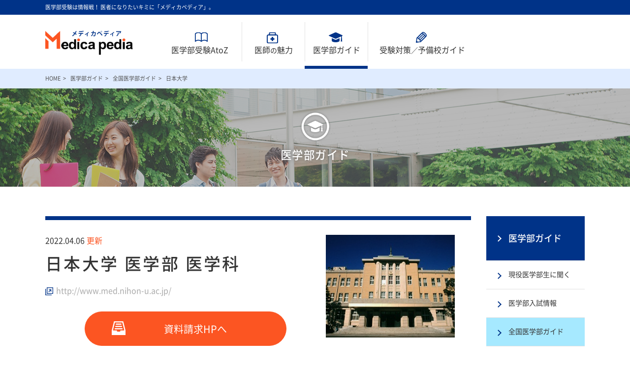

--- FILE ---
content_type: text/html; charset=UTF-8
request_url: http://medica-pedia.jp/school_catalog/archives/67
body_size: 9231
content:
<!DOCTYPE html>
<html lang="ja">
<head>
    <meta charset="utf-8">
    <meta http-equiv="X-UA-Compatible" content="IE=edge">
    <title>日本大学｜全国医学部ガイド｜医学部ガイド｜医師を目指す受験生や家族に役立つ医学部受験の情報サイト メディカペディア</title>
    <meta name="description" content="日本大学に関する基本情報をご紹介します。" />
    <meta name="keywords" content="医師,医者,医療,医学部,受験,予備校,偏差値,学費,診療科,将来性,編入" />
    <meta property="og:title" content="日本大学｜全国医学部ガイド｜医学部ガイド｜医師を目指す受験生や家族に役立つ医学部受験の情報サイト メディカペディア">
    <meta property="og:type" content="website">
    <meta property="og:description" content="日本大学に関する基本情報をご紹介します。">
    <meta property="og:url" content="https://medica-pedia.jp/">
        <meta property="og:image" content="https://medica-pedia.jp/files/blog/school_catalog/blog_posts/dep_image_68_1.jpg?1489795430">
    <meta property="og:site_name" content="医師を目指すキミのためのロードマップ Medica pedia メディカペディア">
    <meta property="og:locale" content="ja_JP">
    <link rel="icon" href="https://medica-pedia.jp/files/uploads/favicon_1.png">
        
    <link rel="stylesheet" type="text/css" href="/theme/medica-pedia/css/common.css" />    <link rel="stylesheet" type="text/css" href="/theme/medica-pedia/css/jquery.bxslider.css" />        <meta name="viewport" content="width=1200,user-scalable=no">
    <link rel="stylesheet" type="text/css" href="/theme/medica-pedia/css/style_pc.css" media="all" />        <!--[if IE]>
    <script src="http://html5shiv.googlecode.com/svn/trunk/html5.js"></script>
    <script src="http://css3-mediaqueries-js.googlecode.com/svn/trunk/css3-mediaqueries.js"></script>
    <![endif]-->
    
<script type="text/javascript" src="/theme/medica-pedia/js/jquery.min.js"></script>
<script type="text/javascript" src="/theme/medica-pedia/js/jquery.bxslider.min.js"></script>
<script type="text/javascript" src="/theme/medica-pedia/js/jquery.matchHeight-min.js"></script>
<script type="text/javascript" src="/theme/medica-pedia/js/script.js"></script>
<script type="text/javascript" src="/theme/medica-pedia/js/search.js"></script>
<script type="text/javascript" src="/theme/medica-pedia/js/cms.js"></script>
    <script type="text/javascript" src="/burger_editor/js/bge_modules/bge_functions.min.js"></script><script type="text/javascript" src="/burger_editor/js/bge_modules/jquery.colorbox-min.js"></script><script type="text/javascript" src="//maps.google.com/maps/api/js?key=AIzaSyBr8tzVY1Q_DWk-uFv3k7reGqcMLw6VRAU"></script>
<!-- Google Tag Manager -->
<script>(function(w,d,s,l,i){w[l]=w[l]||[];w[l].push({'gtm.start':
new Date().getTime(),event:'gtm.js'});var f=d.getElementsByTagName(s)[0],
j=d.createElement(s),dl=l!='dataLayer'?'&l='+l:'';j.async=true;j.src=
'https://www.googletagmanager.com/gtm.js?id='+i+dl;f.parentNode.insertBefore(j,f);
})(window,document,'script','dataLayer','GTM-WD9CC6D');</script>
<!-- End Google Tag Manager -->

</head>

<body class="p_under p_datil p_datil_e">

<!-- Google Tag Manager (noscript) -->
<noscript><iframe src="https://www.googletagmanager.com/ns.html?id=GTM-WD9CC6D"
height="0" width="0" style="display:none;visibility:hidden"></iframe></noscript>
<!-- End Google Tag Manager (noscript) -->

    <div id="top" class="wrap">
        <header>
    <h1 class="head_lead"><span class="inner">医学部受験は情報戦！ 医者になりたいキミに「メディカペディア」。</span></h1>
    <div class="inner">
        <div class="logo"><a href="/"><img src="/theme/medica-pedia/img/logo.png" alt="医学部受験に役立つ医師の話やマネーガイド・診療科ガイド・合格者の声などの情報を発信しています。" /></a></div>
        <div class="nav_btnSp displaySp">
                        <div class="h_menu dMenuToggleBtn" id="h_menu_head">
                <p class="h_border01" id="head_boder01"></p>
                <p class="h_border02" id="head_boder02"></p>
                <p class="h_border03" id="head_boder03"></p>
                <p>MENU</p>
            </div>
        </div>
        <div id="dMenuArea">
            <h2 class="displaySp"><a href="/"><img src="/theme/medica-pedia/img/sp/logo_nav.png" alt="medica pedia" /></a></h2>
            <div class="displaySp dMenuToggleBtn">
                <p class="h_border01" id="head_boder04"></p>
                <p class="h_border02" id="head_boder05"></p>
                <p>CLOSE</p>
            </div>
            <nav>
    <ul class="cf">
        <li><a href="/atoz/">医学部受験AtoZ</a></li>
        <li><a href="/doctor/">医師<span>の</span>魅力</a></li>
        <li class="cur"><a href="/medical_school/">医学部ガイド</a></li>
        <li><a href="/study/">受験対策<span>／</span>予備校ガイド</a></li>
        <li class="displaySp"><a href="/news/">受験ニュース</a></li>
        <li class="displaySp"><a href="/articles/">記事一覧</a></li>
            </ul>
</nav>
        </div>
    </div>
<!--
    <script async src="//pagead2.googlesyndication.com/pagead/js/adsbygoogle.js"></script>
<script>
(adsbygoogle = window.adsbygoogle || []).push({
google_ad_client: "ca-pub-9780436799071197",
    enable_page_level_ads: true
  });
</script>
-->
</header>
        <section class="bg_light_blue">
            <ul class="breadcrumb">
<a href="/"><li><a href="/">HOME</a></li></a></li><li><a href="/medical_school/">医学部ガイド</a></li><li><a href="/school_catalog/archives/category/about">全国医学部ガイド</a></li><li>日本大学</ul>        </section>
        <section>
    <div class="contents_kv school">
        <p class="kv_bg"></p>
        <p class="kv_overlay"></p>
        <div class="category_overlay">
            <p class="kv_ic"></p>
            <h2 class="kv_txt">医学部ガイド</h2>
        </div>
    </div>
</section>
        <main class="cf">
            <article>
            
<section>
<figure class="head_prof head_school">
<img src="/files/blog/school_catalog/blog_posts/dep_image_68_1.jpg?914667223" class="img-eye-catch" alt="" /><figcaption>
<p class="detail_date">2022.04.06 <span>更新</span></p>
<p class="detail_tit">
日本大学 医学部 医学科</p>
<p class="detail_link blank"><a href="http://www.med.nihon-u.ac.jp/" target="_blank">http://www.med.nihon-u.ac.jp/</a></p>

<div class="sec_btn">
<p class="btn_list btn_invoice">
<a href="http://www.med.nihon-u.ac.jp/" onclick="ga('send', 'event', '医学部', 'click', '資料請求', 1, {'nonInteraction': 1});" target="_blank">資料請求HPへ</a></p></div>


</figcaption>
</figure>
<ul class="contents_sns">
<li class="ic_fb">
        <a href="http://www.facebook.com/share.php?u=http://medica-pedia.jp/school_catalog/archives/67" class="sns" onclick="window.open(this.href, 'FBwindow', 'width=650, height=450, menubar=no, toolbar=no, scrollbars=yes'); return false;" rel="nofollow"><img src="/theme/medica-pedia/img/ic_fb_s.png" alt="" /></a>	</li>
<li class="ic_tw">
        <a href="https://twitter.com/intent/tweet?text=【メディカペディア】日本大学に関する入試情報をご紹介します。&amp;hashtags=医学部,受験&amp;url=http://medica-pedia.jp/school_catalog/archives/67" class="sns" onclick="window.open(encodeURI(decodeURI(this.href)), 'tweetwindow','width=650, height=470, personalbar=0, toolbar=0, scrollbars=1, sizable=1'); return false;" rel="nofollow"><img src="/theme/medica-pedia/img/ic_tw_s.png" alt="" /></a>	</li>
</ul>

<div class="general_bl">

<div class="sec_tit">
<h2 class="general_tit school_tit">大学 基本情報</h2>
</div>

<div class="sec_img img_turn">
<div class="slider_area">
<ul class="spslider">
<li class="general_img img_left school_img"><img src="/files/blog/school_catalog/blog_posts/dep_image_68_1.jpg?144812931" class="img-eye-catch" alt="" /></li>
<li class="general_img img_left school_img"><img src="/files/uploads/4696_dep_image_68_2.jpg" alt="dep_image_68_2.jpg" /></li>
<li class="general_img img_left school_img"><img src="/files/uploads/4697_dep_image_68_3.jpg" alt="dep_image_68_3.jpg" /></li>
</ul>
</div>
</div>





<div class="sec_tit tit_h2">
<h3 class="heading-03">大学紹介</h3>
</div>
<div class="sec_txt">
<p class="general_txt">●医師や医学研究者としての基盤を構築する学習環境を整備<br />
●医療現場で不可欠な倫理観を学ぶ学習体制も充実<br />
<br />
医学の基本である人体の構造・機能を学ぶ「基礎医学系ブロック講義」、少人数グループでディスカッションを重ねながら課題解決を図る「PBLテュートリアル」など、医師・医学研究者に求められる資質を確実に磨けるような学習環境が整備されている。1年次の｢社会体験実習｣をはじめ、医師の使命や生命の尊厳など、医療現場で不可欠とされる倫理観を学ぶ学習体制も充実している。医療の国際化に対応して｢医学英語｣を6年間設けているのも特色。<br />
<br />
<span style="color:red;">※下記の「教員数」は令和2年5月1日現在の情報です。</span><br />
<div class="sec_tit tit_h2 mt80"><h3 class="heading-03">入試情報</h3></div><p><a href="https://medica-pedia.jp/school_articles/archives/265" style="font-size:1.5rem;color:#003388;"><span style="display: inline-block;width: 0;height: 0;border-top: 0.4em solid #00000000;border-right: 0.4em solid #00000000;border-bottom: 0.4em solid transparent;border-left: 0.4em solid #003388;"></span>日本大学の入試要項はこちら</a><p></p>
</div>

<div class="sec_tit tit_h2 mt80">
<h3 class="heading-03">キャンパス情報</h3>
</div>
<div class="sec_table fixed_table">
<div class="general_table sinfo_table">
<div class="table_inner col2_m">
<dl>
<dt>キャンパス名</dt>
<dd>医学部キャンパス</dd>
</dl>
<dl>
<dt>所在地</dt>
<dd>
〒173-8610　
東京都板橋区大谷口上町30-1<br>
<a href="https://maps.google.co.jp?q=〒173-8610　東京都板橋区大谷口上町30-1">Google MAP</a>
</dd>
</dl>
<dl>
<dt>連絡先</dt>
<dd class="tel">03-3972-8111</dd>
</dl>
<dl>
<dt>交通アクセス</dt>
<dd>東武東上線「大山駅」下車　徒歩15分。<br />
東京メトロ有楽町線「千川駅」下車 徒歩20分。<br />
JR「池袋駅」からバス『日大病院行き』（国際興業バス4番線）乗車、終点下車。</dd>
</dl>
</div>
</div>
</div>

<div class="sec_table mt80">
<div class="cf half_left">
<h3 class="heading-03">学生数</h3>
<table class="table_school spreadsheet table_student">
<thead>
<tr>
<th class="matchHeight">学部学科内 <br class="displaySp">全体<br>(うち女子)</th>
<th class="th_number matchHeight">
730名<br>
(228名)
</th>
</tr>
</thead>
<tbody>
<tr>
<th>1年生</th>
<td>127名</td>
</tr>
<tr>
<th>2年生</th>
<td>123名</td>
</tr>
<tr>
<th>3年生</th>
<td>123名</td>
</tr>
<tr>
<th>4年生</th>
<td>129名</td>
</tr>
<tr>
<th>5年生</th>
<td>122名</td>
</tr>
<tr>
<th>6年生</th>
<td>106名</td>
</tr>
</tbody>
</table>
</div>

<div class="cf half_right">
<h3 class="heading-03">教員数</h3>
<table class="table_school spreadsheet table_student">
<thead>
<tr>
<th class="matchHeight">学部学科内 <br class="displaySp">全体</th>
<th class="th_number matchHeight">285名</th>
</tr>
</thead>
<tbody>
<tr>
<th>教授</th>
<td>47名</td>
</tr>
<tr>
<th>准教授</th>
<td>99名</td>
</tr>
<tr>
<th>専任講師</th>
<td>16名</td>
</tr>
<tr>
<th>助教</th>
<td>123名</td>
</tr>
</tbody>
</table>
</div>
</div>

<div class="sec_tit tit_h2">
 <h3 class="heading-03">その他の設置学部</h3>
</div>

<div class="sec_txt">
<p class="general_txt">法学部、文理学部、経済学部、商学部、芸術学部、国際関係学部、危機管理学部、スポーツ科学部、理工学部、生産工学部、工学部、歯学部、松戸歯学部、生物資源科学部、薬学部、通信教育部、短期大学部<br />
</p>
</div>

<div class="sec_tit tit_h2">
 <h3 class="heading-03">大学院・附(付)属病院・関連施設について</h3>
</div>

<div class="sec_table fixed_table">
<div class="general_table sinfo_table">
<div class="table_inner col2_w">
<dl>
<dt>大学院研究科名</dt>
<dd>医学研究科</dd>
</dl>
<dl>
<dt>附(付)属病院・関連施設</dt>
<dd>日本大学医学部総合医学研究所、附属板橋病院、日本大学病院、川口市立医療センター、独立行政法人地域医療機能推進機構 横浜中央病院、他</dd>
</dl>
</div>
</div>
</div>

<div class="sec_tit tit_h2">
 <h3 class="heading-03">過去8年間の医師国家試験の受験者、合格者</h3>
</div>
<div class="sec_img">
<p class="general_img img_center">
<img src="/files/uploads/18026_nihonndaigaku%202022.png" alt="nihonndaigaku 2022.png" /></p>
</div>

<div class="sec_tit tit_h2">
 <h3 class="heading-03">学費案内</h3>
</div>

<div class="sec_table fixed_table">
<table class="table_school spreadsheet col2">
<thead>
<tr>
<th colspan="2">初年度納付金</th>
</tr>
</thead>
<tbody>
<tr>
<th>入学金</th>
<td>1,000,000円</td>
</tr>
<tr>
<th>授業料：年間</th>
<td>2,500,000円</td>
</tr>
<tr>
<th>実験実習費</th>
<td>350,000円</td>
</tr>
<tr>
<th>施設設備費</th>
<td>1,500,000円</td>
</tr>
<tr>
<th>教育充実費</th>
<td>1,000,000円</td>
</tr>
<tr>
<th>その他</th>
<td>70,000円</td>
</tr>
</tbody>
<tfoot>
<tr>
<th>納付金（合計）</th>
<td>6,420,000円</td>
</tr>
</tfoot>
</table>
<p class="t_bottom_cap">その他内訳：（翠心後援会入会金:20,000円、翠心後援会会費:30,000円、校友会準会員会費:10,000円、医学会会費:10,000円）</p>
</div>

<div class="sec_tit tit_h2">
<h3 class="heading-03">奨学金制度</h3>
</div>
<div class="sec_txt">
<p class="general_txt">日本大学校友会（奨学金付教育ローン）奨学金、日本大学事業部奨学金、日本大学創立130周年記念奨学金（第1種）、医学部土岐奨学金、医学部永澤奨学金、医学部特定医療奨学金、医学部同窓会60周年記念医学奨学金、貸与奨学金、給付奨学金、地方公共団体・民間育英団体奨学金 他</p>
</div>

 <div class="sec_tit tit_h2">
 <h3 class="heading-03">学費減免制度</h3>
</div>
<div class="sec_txt">
<p class="general_txt">日本大学特待生：学業・人物ともに優秀な者（対象2年次以上）</p>
</div>


<div class="sec_tit tit_h2">
<h3 class="heading-03">オープンキャンパス開催日時</h3>
</div>
<div class="sec_table fixed_table">
<div class="general_table sinfo_table">
<div class="table_inner col2_w">
<dl>
<dt>開催日時</dt>
<dd>2023年8月5日（土）　　　</dd>
</dl>
<dl>
<dt>時間</dt>
<dd>-</dd>
</dl>
<dl>
<dt>開催キャンパス</dt>
<dd>日本大学　医学部キャンパス</dd>
</dl>
</div>
</div>
</div>

<div class="sec_table mt80">
<div class="cf half_left">
<h3 class="heading-03">オープンキャンパス情報</h3>
<table class="table_school spreadsheet table_student">
<tbody>
<tr>
<th>大学全体の説明会</th>
<td>-<br>
  <br></td>
</tr>
<tr>
<th>学部・学科の説明会</th>
<td>-<br>
  <br></td>
</tr>
<tr>
<th>入試説明会</th>
<td>〇</td>
</tr>
<tr>
<th>保護者対象の説明会</th>
<td>-<br>
  <br></td>
</tr>
<tr>
<th>大学紹介ビデオ・DVD</th>
<td>〇<br>
  <br></td>
</tr>

</tbody>
</table>
</div>


<div class="cf half_right">
<h3 class="heading-02-2">　　　　　　　　　　</h3>
<table class="table_school spreadsheet table_student">
<tbody>
<tr>
<th>個別相談会</th>
<td>〇  </td>
</tr>
<tr>
<th>模擬授業（体験授業）</th>
<td>〇<br>
 <br></td>
</tr>
<tr>
<th>現役生との懇談会(又は説明会)</th>
<td>〇<br>
 <br></td>
</tr>
<tr>
<th>キャンパスツアー</th>
<td>-<br>
 <br></td>
</tr>
</tbody>
</table>
</div>
</div>

<div class="sec_tit tit_h2">
<h3 class="heading-03">オープンキャンパスその他プログラム</h3>
</div>
<div class="sec_table fixed_table">
<div class="general_table sinfo_table">
<div class="table_inner col2_w">
<dl>
<dt>その他プログラム</dt>
<dd>図書館開放、学食体験、学科よろず紹介、奨学金相談、教職課程の紹介と相談、臨床工学技士課程の紹介と相談、研究室探検</dd>
</dl>
<dl>
<dt>開催に関する特記事項</dt>
<dd>-</dd>
</dl>
<dl>
<dt>参加者への特典</dt>
<dd>-</dd>
</dl>
</div>
</div>
</div>

<div class="sec_tit tit_h2">
<h3 class="heading-03">オープンキャンパス事前申し込み</h3>
</div>
<div class="sec_table fixed_table">
<div class="general_table sinfo_table">
<div class="table_inner col2_w">
<dl>
<dt>要・不要</dt>
<dd>要</dd>
</dl>
<dl>
<dt>申し込み方法</dt>
<dd>大学HPよりお申し込み</dd>
</dl>
</div>
</div>
</div>



<div class="sec_btn">
<p class="btn_list btn_invoice"><a href="http://www.med.nihon-u.ac.jp/" onclick="ga('send', 'event', '医学部', 'click', '資料請求', 1, {'nonInteraction': 1});" target="_blank">資料請求／オフィシャルHPへ</a></p>
</div>


</div>

<ul class="contents_sns">
<li class="ic_fb">
        <a href="http://www.facebook.com/share.php?u=http://medica-pedia.jp/school_catalog/archives/67" class="sns" onclick="window.open(this.href, 'FBwindow', 'width=650, height=450, menubar=no, toolbar=no, scrollbars=yes'); return false;" rel="nofollow"><img src="/theme/medica-pedia/img/ic_fb_s.png" alt="" /></a>	</li>
<li class="ic_tw">
        <a href="https://twitter.com/intent/tweet?text=【メディカペディア】日本大学に関する入試情報をご紹介します。&amp;hashtags=医学部,受験&amp;url=http://medica-pedia.jp/school_catalog/archives/67" class="sns" onclick="window.open(encodeURI(decodeURI(this.href)), 'tweetwindow','width=650, height=470, personalbar=0, toolbar=0, scrollbars=1, sizable=1'); return false;" rel="nofollow"><img src="/theme/medica-pedia/img/ic_tw_s.png" alt="" /></a>	</li>
</ul></section>





<section>
    <div class="bg_linedot univ_list_area">
        <div class="univ_list_inner">
            <h4 class="univ_list_tit tit01">私立大学</h4>
            <ul class="cf">
                    <li><a href="/school_catalog/archives/67">日本大学</a></li>
                    <li><a href="/school_catalog/archives/66">東邦大学</a></li>
                    <li><a href="/school_catalog/archives/65">東京女子医科大学</a></li>
                    <li><a href="/school_catalog/archives/64">東京慈恵会医科大学</a></li>
                    <li><a href="/school_catalog/archives/63">東京医科大学</a></li>
                    <li><a href="/school_catalog/archives/62">東海大学</a></li>
                    <li><a href="/school_catalog/archives/61">帝京大学</a></li>
                    <li><a href="/school_catalog/archives/53">自治医科大学</a></li>
                    <li><a href="/school_catalog/archives/60">昭和大学</a></li>
                    <li><a href="/school_catalog/archives/59">順天堂大学</a></li>
                    <li><a href="/school_catalog/archives/58">慶應義塾大学</a></li>
                    <li><a href="/school_catalog/archives/57">杏林大学</a></li>
                    <li><a href="/school_catalog/archives/56">北里大学</a></li>
                    <li><a href="/school_catalog/archives/52">岩手医科大学</a></li>
                    <li><a href="/school_catalog/archives/55">埼玉医科大学</a></li>
                    <li><a href="/school_catalog/archives/54">獨協医科大学</a></li>
                    <li><a href="/school_catalog/archives/68">日本医科大学</a></li>
                    <li><a href="/school_catalog/archives/69">聖マリアンナ医科大学</a></li>
                    <li><a href="/school_catalog/archives/83">国際医療福祉大学</a></li>
                    <li><a href="/school_catalog/archives/82">東北医科薬科大学</a></li>
                    <li><a href="/school_catalog/archives/80">福岡大学</a></li>
                    <li><a href="/school_catalog/archives/79">産業医科大学</a></li>
                    <li><a href="/school_catalog/archives/78">久留米大学</a></li>
                    <li><a href="/school_catalog/archives/77">川崎医科大学</a></li>
                    <li><a href="/school_catalog/archives/76">兵庫医科大学</a></li>
                    <li><a href="/school_catalog/archives/72">藤田医科大学</a></li>
                    <li><a href="/school_catalog/archives/75">近畿大学</a></li>
                    <li><a href="/school_catalog/archives/74">関西医科大学</a></li>
                    <li><a href="/school_catalog/archives/73">大阪医科薬科大学</a></li>
                    <li><a href="/school_catalog/archives/70">金沢医科大学</a></li>
                    <li><a href="/school_catalog/archives/71">愛知医科大学</a></li>
                </ul>
        </div>

        <div class="univ_list_inner">
            <h4 class="univ_list_tit tit02">国立大学</h4>
            <ul class="cf">
                    <li><a href="/school_catalog/archives/10">東京大学</a></li>
                    <li><a href="/school_catalog/archives/2">旭川医科大学</a></li>
                    <li><a href="/school_catalog/archives/3">弘前大学</a></li>
                    <li><a href="/school_catalog/archives/32">徳島大学</a></li>
                    <li><a href="/school_catalog/archives/11">東京科学大学</a></li>
                    <li><a href="/school_catalog/archives/43">琉球大学</a></li>
                    <li><a href="/school_catalog/archives/22">三重大学</a></li>
                    <li><a href="/school_catalog/archives/21">名古屋大学</a></li>
                    <li><a href="/school_catalog/archives/20">浜松医科大学</a></li>
                    <li><a href="/school_catalog/archives/19">岐阜大学</a></li>
                    <li><a href="/school_catalog/archives/18">信州大学</a></li>
                    <li><a href="/school_catalog/archives/17">山梨大学</a></li>
                    <li><a href="/school_catalog/archives/16">福井大学</a></li>
                    <li><a href="/school_catalog/archives/15">金沢大学</a></li>
                    <li><a href="/school_catalog/archives/14">富山大学</a></li>
                    <li><a href="/school_catalog/archives/13">新潟大学</a></li>
                    <li><a href="/school_catalog/archives/9">千葉大学</a></li>
                    <li><a href="/school_catalog/archives/8">群馬大学</a></li>
                    <li><a href="/school_catalog/archives/7">筑波大学</a></li>
                    <li><a href="/school_catalog/archives/6">山形大学</a></li>
                    <li><a href="/school_catalog/archives/5">秋田大学</a></li>
                    <li><a href="/school_catalog/archives/4">東北大学</a></li>
                    <li><a href="/school_catalog/archives/23">滋賀医科大学</a></li>
                    <li><a href="/school_catalog/archives/24">京都大学</a></li>
                    <li><a href="/school_catalog/archives/42">鹿児島大学</a></li>
                    <li><a href="/school_catalog/archives/41">宮崎大学</a></li>
                    <li><a href="/school_catalog/archives/40">大分大学</a></li>
                    <li><a href="/school_catalog/archives/39">熊本大学</a></li>
                    <li><a href="/school_catalog/archives/38">長崎大学</a></li>
                    <li><a href="/school_catalog/archives/37">佐賀大学</a></li>
                    <li><a href="/school_catalog/archives/36">九州大学</a></li>
                    <li><a href="/school_catalog/archives/35">高知大学</a></li>
                    <li><a href="/school_catalog/archives/34">愛媛大学</a></li>
                    <li><a href="/school_catalog/archives/33">香川大学</a></li>
                    <li><a href="/school_catalog/archives/31">山口大学</a></li>
                    <li><a href="/school_catalog/archives/30">広島大学</a></li>
                    <li><a href="/school_catalog/archives/29">岡山大学</a></li>
                    <li><a href="/school_catalog/archives/28">島根大学</a></li>
                    <li><a href="/school_catalog/archives/27">鳥取大学</a></li>
                    <li><a href="/school_catalog/archives/26">神戸大学</a></li>
                    <li><a href="/school_catalog/archives/25">大阪大学</a></li>
                    <li><a href="/school_catalog/archives/1">北海道大学</a></li>
                </ul>
        </div>

        <div class="univ_list_inner">
            <h4 class="univ_list_tit tit03">公立大学</h4>
            <ul class="cf">
                    <li><a href="/school_catalog/archives/46">横浜市立大学</a></li>
                    <li><a href="/school_catalog/archives/47">名古屋市立大学</a></li>
                    <li><a href="/school_catalog/archives/48">京都府立医科大学</a></li>
                    <li><a href="/school_catalog/archives/49">大阪公立大学</a></li>
                    <li><a href="/school_catalog/archives/50">奈良県立医科大学</a></li>
                    <li><a href="/school_catalog/archives/51">和歌山県立医科大学</a></li>
                    <li><a href="/school_catalog/archives/45">福島県立医科大学</a></li>
                    <li><a href="/school_catalog/archives/44">札幌医科大学</a></li>
                </ul>
        </div>

        <div class="univ_list_inner">
            <h4 class="univ_list_tit tit04">その他</h4>
            <ul class="cf">
                    <li><a href="/school_catalog/archives/12">防衛医科大学校</a></li>
                </ul>
        </div>
    </div>
</section>            </article>
            <aside>
                                <nav class="aside_top">
                    <ul>
                                        <li><a href="/medical_school/">医学部ガイド</a></li>
<li><a href="/school_articles/archives/category/students">現役医学部生に聞く</a></li>
<li><a href="/school_articles/archives/category/admissions">医学部入試情報</a></li>
<li class="cur"><a href="/school_catalog/archives/category/about">全国医学部ガイド</a></li>
<li><a href="/school_articles/archives/category/education">医学部教育の現状</a></li>
<li><a href="/school_articles/archives/196">医学部入試要項</a></li>
                    </ul>
                </nav>
                                                                <nav class="side_bnr">
    <ul>


        <li><a href="https://www.kitasato-u.ac.jp/med/" target="_blank"><img src="/files/banners/kitasaot_r.jpg" alt="kitasato_r" /></a></li>


        <li><a href="https://www.medical-labo.com/" target="_blank"><img src="/files/banners/medical-labo_r.jpg" alt="medical-labo_r" /></a></li>


        <li><a href="https://www.czech-medical.org/" target="_blank"><img src="/files/banners/czech_r.jpg" alt="czech_r" /></a></li>
    </ul>
</nav>
                            </aside>
        </main>
        <div class="to_top_box">
            <p class="pagetop"><a href="#top">toTOP</a></p>
        </div>
    
        <footer>
    <div class="inner foot_inn">
        <div class="foot_bnr">

    <p><a href="https://www.kitasato-u.ac.jp/med/" target="_blank"><img src="/files/banners/kitasaot_f.jpg" alt="kitasato_f" /></a></p>

    <p><a href="https://www.medical-labo.com/" target="_blank"><img src="/files/banners/medical-labo_f.jpg" alt="medical-labo" /></a></p>

    <p><a href="https://www.hungarymedical.org/" target="_blank"><img src="/files/banners/hungary_f.jpg" alt="hungary_f" /></a></p>
</div>
        <div class="foot_list">
            <div class="matchHeight">
                <h3 class="foot_list_tit"><a href="/atoz/">医学部受験AtoZ</a></h3>
                <ul>
                    <li><a href="/atoz/roadmap">医学部受験ロードマップ</a></li>
                    <li><a href="/atoz/glossary">用語集</a></li>
                </ul>
            </div>
            <div class="matchHeight">
                <h3 class="foot_list_tit"><a href="/doctor/">医師の魅力</a></h3>
                <ul>
                    <li><a href="/doctor_articles/archives/category/persons">Doctors' File</a></li>
                    <li><a href="/doctor_articles/archives/category/work">医師の仕事</a></li>
                    <li><a href="/doctor_articles/archives/category/experience">医師体験イベント</a></li>
                </ul>
            </div>
            <div class="matchHeight">
                <h3 class="foot_list_tit"><a href="/medical_school/">医学部ガイド</a></h3>
                <ul>
                    <li><a href="/school_articles/archives/category/students">現役医学生に聞く</a></li>
                    <li><a href="/school_articles/archives/category/admissions">入試情報</a></li>
                    <li><a href="/school_catalog/archives/category/about">全国医学部ガイド</a></li>
                    <li><a href="/school_articles/archives/category/education">医学部教育の現状</a></li>
                </ul>
            </div>
            <div class="matchHeight">
                <h3 class="foot_list_tit"><a href="/study/">受験対策／予備校ガイド</a></h3>
                <ul>
                    <li><a href="/study_articles/archives/category/plan">先輩たちの合格プラン</a></li>
                    <li><a href="/study_articles/archives/category/prep_school">塾・予備校 徹底活用ガイド</a></li>
                </ul>
            </div>
            <div class="matchHeight">
                <h3 class="foot_list_tit"><a href="/news/">受験ニュース</a></h3>
            </div>
            <div class="matchHeight">
                <h3 class="foot_list_tit"><a href="/articles/">記事一覧</a></h3>
            </div>
        </div>
        <div class="sns_area">
            <p class="displaySp">SHARE</p>
            <ul>
                <li>
                    <a href="http://www.facebook.com/share.php?u=http%3A%2F%2Fmedica-pedia.jp%2Fschool_catalog%2Farchives%2F67" class="sns" onclick="window.open(this.href, 'FBwindow', 'width=650, height=450, menubar=no, toolbar=no, scrollbars=yes'); return false;" rel="nofollow">
                        <picture>
                            <source media="(max-width: 768px)" srcset="/theme/medica-pedia/img/sp/ic_fb_sp.png" />
                            <source media="(min-width: 769px)" srcset="/theme/medica-pedia/img/ic_fb.png" />
                            <img src="/theme/medica-pedia/img/ic_fb.png" alt="facebook SHARE" />
                        </picture></a>                </li>
                <li>
                    <a href="https://twitter.com/intent/tweet?text=【メディカペディア】日本大学に関する入試情報をご紹介します。&amp;hashtags=医学部,受験&amp;url=http://medica-pedia.jp/school_catalog/archives/67" class="sns" onclick="window.open(encodeURI(decodeURI(this.href)), 'tweetwindow','width=650, height=470, personalbar=0, toolbar=0, scrollbars=1, sizable=1'); return false;" rel="nofollow">
                        <picture>
                            <source media="(max-width: 768px)" srcset="/theme/medica-pedia/img/sp/ic_tw_sp.png" />
                            <source media="(min-width: 769px)" srcset="/theme/medica-pedia/img/ic_tw.png" />
                            <img src="/theme/medica-pedia/img/ic_tw.png" alt="twitter SHARE" />
                        </picture></a>                </li>
                <li class="displaySp">
                    <a href="http://line.me/R/msg/text/?%E3%80%90%E3%83%A1%E3%83%87%E3%82%A3%E3%82%AB%E3%83%9A%E3%83%87%E3%82%A3%E3%82%A2%E3%80%91%E6%97%A5%E6%9C%AC%E5%A4%A7%E5%AD%A6%E3%81%AB%E9%96%A2%E3%81%99%E3%82%8B%E5%85%A5%E8%A9%A6%E6%83%85%E5%A0%B1%E3%82%92%E3%81%94%E7%B4%B9%E4%BB%8B%E3%81%97%E3%81%BE%E3%81%99%E3%80%82%0D%0Ahttp%3A%2F%2Fmedica-pedia.jp%2Fschool_catalog%2Farchives%2F67" class="sns" onclick="window.open(this.href, 'FBwindow', 'width=650, height=450, menubar=no, toolbar=no, scrollbars=yes'); return false;"><img src="/theme/medica-pedia/img/sp/ic_line_sp.png" alt="Line SHARE" /></a>                </li>
            </ul>
        </div>
    </div>
    <div class="copy_list">
        <ul class="inner">
            <li><a href="/privacy/">プライバシーポリシー</a></li>
            <li><a href="/ad/">広告掲載について</a></li>
            <li><a href="/about/">このサイトについて</a></li>
            <li><a href="/sitemap/">サイトマップ</a></li>
            <li class="copy"><p><small>Copyright (C) 2016 Medica pedia All Rights Reserved.</small></p></li>
        </ul>
    </div>
</footer>

    </div>
        

    <script type="text/javascript">

        var _gaq = _gaq || [];
        _gaq.push(['_setAccount', 'UA-37028371-1']);
        _gaq.push(['_trackPageview']);

        (function() {
            var ga = document.createElement('script'); ga.type = 'text/javascript'; ga.async = true;
            ga.src = ('https:' == document.location.protocol ? 'https://ssl' : 'http://www') + '.google-analytics.com/ga.js';
            var s = document.getElementsByTagName('script')[0]; s.parentNode.insertBefore(ga, s);
        })();

    </script>
</body>
</html>


--- FILE ---
content_type: text/css
request_url: http://medica-pedia.jp/theme/medica-pedia/css/common.css
body_size: 1996
content:
@charset "utf-8";

/*=========================================================
  font
=========================================================*/
/*
* Noto Sans JP (japanese) http://www.google.com/fonts/earlyaccess
 */

@font-face {
    font-family: 'Noto Sans JP';
    font-style: normal;
    font-weight: 100;
    src: url('../font/NotoSansCJKjp-Thin.eot'); /* IE9 Compat Modes */
    src: url('../font/NotoSansCJKjp-Thin.eot?#iefix') format('embedded-opentype'), /* IE6-IE8 */
    url('../font/NotoSansCJKjp-Thin.woff') format('woff'), /* Modern Browsers */
    url('../font/NotoSansCJKjp-Thin.ttf')  format('truetype'); /* Safari, Android, iOS */
}

@font-face {
    font-family: 'Noto Sans JP';
    font-style: normal;
    font-weight: 200;
    src: url('../font/NotoSansCJKjp-Light.eot');
    src: url('../font/NotoSansCJKjp-Light.eot?#iefix') format('embedded-opentype'),
    url('../font/NotoSansCJKjp-Light.woff') format('woff'),
    url('../font/NotoSansCJKjp-Light.ttf')  format('truetype');
}
@font-face {
    font-family: 'Noto Sans JP';
    font-style: normal;
    font-weight: 300;
    src: url('../font/NotoSansCJKjp-DemiLight.eot');
    src: url('../font/NotoSansCJKjp-DemiLight.eot?#iefix') format('embedded-opentype'),
    url('../font/NotoSansCJKjp-DemiLight.woff') format('woff'),
    url('../font/NotoSansCJKjp-DemiLight.ttf')  format('truetype');
}
@font-face {
    font-family: 'Noto Sans JP';
    font-style: normal;
    font-weight: 400;
    src: url('../font/NotoSansCJKjp-Regular.eot');
    src: url('../font/NotoSansCJKjp-Regular.eot?#iefix') format('embedded-opentype'),
    url('../font/NotoSansCJKjp-Regular.woff') format('woff'),
    url('../font/NotoSansCJKjp-Regular.ttf')  format('truetype');
}
@font-face {
    font-family: 'Noto Sans JP';
    font-style: normal;
    font-weight: 500;
    src: url('../font/NotoSansCJKjp-Medium.eot');
    src: url('../font/NotoSansCJKjp-Medium.eot?#iefix') format('embedded-opentype'),
    url('../font/NotoSansCJKjp-Medium.woff') format('woff'),
    url('../font/NotoSansCJKjp-Medium.ttf')  format('truetype');
}
@font-face {
    font-family: 'Noto Sans JP';
    font-style: normal;
    font-weight: 700;
    src: url('../font/NotoSansCJKjp-Bold.eot');
    src: url('../font/NotoSansCJKjp-Bold.eot?#iefix') format('embedded-opentype'),
    url('../font/NotoSansCJKjp-Bold.woff') format('woff'),
    url('../font/NotoSansCJKjp-Bold.ttf')  format('truetype');
}
@font-face {
    font-family: 'Noto Sans JP';
    font-style: normal;
    font-weight: 900;
    src: url('../font/NotoSansCJKjp-Black.eot');
    src: url('../font/NotoSansCJKjp-Black.eot?#iefix') format('embedded-opentype'),
    url('../font/NotoSansCJKjp-Black.woff') format('woff'),
    url('../font/NotoSansCJKjp-Black.ttf')  format('truetype');
}
/*=========================================================
  common & reset
=========================================================*/
body,div,dl,dt,dd,ul,ol,li,h1,h2,h3,h4,h5,h6,pre,code,form,fieldset,legend,input,textarea,p,blockquote,th,td,figure,figcaption{margin:0;padding:0}table{border-collapse:collapse;border-spacing:0}fieldset,img{border:0}address,caption,cite,code,dfn,em,strong,th,var{font-style:normal;font-weight:normal}ol,ul{list-style:none}caption,th{text-align:left}h1,h2,h3,h4,h5,h6{font-size:100%;font-weight:normal}q:before,q:after{content:''}abbr,acronym{border:0;font-variant:normal}sup{vertical-align:text-top}sub{vertical-align:text-bottom}input,textarea,select{font-family:inherit;font-size:inherit;font-weight:inherit}input,textarea,select{*font-size:100%}legend{color:#000}
html{-webkit-text-size-adjust: 100%;}
/* Android Chrome font bug */
h1, h2, h3, h4, p, ul, ol {max-height: 100%;}
nav ul{list-style:none}
blockquote,q{quotes:none}
blockquote:before,blockquote:after,q:before,q:after{content:'';content:none}
input, textarea, select {
    outline: none;
    -webkit-appearance: none;
    -moz-appearance: none;
    appearance: none;
}
*{
  -webkit-box-sizing: 
  border-box; -moz-box-sizing: 
  border-box; box-sizing: 
  border-box;
}
body{
  color:#333;
  text-rendering: optimizeLegibility;
  -webkit-font-smoothing: antialiased;
  -moz-osx-font-smoothing: grayscale;
  -moz-font-feature-settings: "liga", "kern";
  font-family: "Noto Sans JP","メイリオ","Meiryo","ヒラギノ角ゴ Pro W3","Hiragino Kaku Gothic Pro",verdana,Osaka,"ＭＳ Ｐゴシック","MS PGothic",Sans-Serif;
  font-style: normal;
  font-weight: 400;
  font-size: 62.5%;
  background: #fff;
  height: 100%;
  position: relative;
  /*word-break: break-all;*/
}
a{
  text-decoration: none;
  opacity: 1;
  color: #333;
  -webkit-transition: 0.2s ease-in-out;
  -moz-transition: 0.2s ease-in-out;
  -o-transition: 0.2s ease-in-out;
  transition: 0.2s ease-in-out;
}
img{
  width: 100%;
  vertical-align: bottom;
}
.cf:before,
.cf:after{ 
  content: ""; 
  display: table;
}
.cf:after{ 
  clear: both;
}

.clear{ 
  clear: both;
}
.cl_dib{
  letter-spacing: -0.4em;
  overflow: hidden;
  
}
.cl_dib > *{
  letter-spacing: normal;
}
.t_center{
  text-align: center !important;
}
input{
  outline: none;
}
.bg_gray{
  background: #efefef;
  width: 100%;
}
.bg_blue{
  background: #00c0ff;
  width: 100%;
}
.bg_top_line{
  border-top: 4px solid #003388;
  width: 100%;
}
.bg_bottom_line{
  border-bottom: 3px solid #003388;
  width: 100%;
}
.bg_light_blue{
  background: #e0ecff;
  width: 100%;
}
.bg_bluedot{
  background-color: #fff;
  background-image: linear-gradient( 45deg, #038 25%, transparent 25%, transparent 75%, #038 75%, #038), 
  linear-gradient( 45deg, #038 25%, transparent 25%, transparent 75%, #038 75%, #038);
  background-size: 4px 4px;
  background-position: 0 0, 2px 2px;
  padding: 10px;
}
.bg_linedot{
  background: url(/theme/medica-pedia/img/bg_dot_line.png);
}
footer{
  background: #efefef;
  width: 100%;
}
.copy_list{
   background: #002664;
   width: 100%;
}
sup{
  font-size: 0.7em;
}


/*=========================================================
  
=========================================================*/
.line_area{
  height: 4px;
  position: absolute;
  width: 100%;
}
.line_area.top{
  top: 0;
}
.line_area.bottom{
  bottom: 0;
}
.line_area > *{
  display: inline-block;
  height: 4px;
  vertical-align: top;
}
.line_area span:first-child{
  background: #f77890;
}
.line_area span:nth-child(2){
  background: #56a7da;
}
.line_area span:nth-child(3){
  background: #5aba4a;
}
.line_area span:nth-child(4){
  background: #ffb431;
}



--- FILE ---
content_type: text/css
request_url: http://medica-pedia.jp/theme/medica-pedia/css/style_pc.css
body_size: 19348
content:
@charset "utf-8";
/*=========================================================

=========================================================*/
.mt0  {margin-top: 0 !important;}
.mt5  {margin-top: 5px !important;}
.mt10 {margin-top: 10px !important;}
.mt15 {margin-top: 15px !important;}
.mt20 {margin-top: 20px !important;}
.mt30 {margin-top: 30px !important;}
.mt40 {margin-top: 40px !important;}
.mt50 {margin-top: 50px !important;}
.mt60 {margin-top: 60px !important;}
.mt70 {margin-top: 70px !important;}
.mt80 {margin-top: 80px !important;}

.mb0  {margin-bottom: 0 !important;}
.mb5  {margin-bottom: 5px !important;}
.mb10 {margin-bottom: 10px !important;}
.mb15 {margin-bottom: 15px !important;}
.mb20 {margin-bottom: 20px !important;}
.mb30 {margin-bottom: 30px !important;}
.mb40 {margin-bottom: 40px !important;}
.mb50 {margin-bottom: 50px !important;}
.mb60 {margin-bottom: 60px !important;}
.mb70 {margin-bottom: 70px !important;}
.mb80 {margin-bottom: 80px !important;}

.ml0  {margin-left: 0 !important;}
.ml5  {margin-left: 5px !important;}
.ml10 {margin-left: 10px !important;}
.ml15 {margin-left: 15px !important;}
.ml20 {margin-left: 20px !important;}
.ml30 {margin-left: 30px !important;}
.ml40 {margin-left: 40px !important;}
.ml50 {margin-left: 50px !important;}
.ml60 {margin-left: 60px !important;}
.ml70 {margin-left: 70px !important;}
.ml80 {margin-left: 80px !important;}

.bld  {font-weight: 500 !important;}
.pl2em{padding-left: 2em !important;}
.txt_s{font-size: 0.9em !important;}

/*=========================================================
   common
=========================================================*/
.displaySp{
  display: none !important;
}
.inner{
  width: 1096px;
  margin: 0 auto;
}
.inner:before,
.inner:after{
  content: "";
  display: table;
}
.inner:after,.clear{
  clear: both;
}
h2{
  font-size: 2.0em;
  font-weight: 500;
  color: #003388;
  line-height: 1.25;
  min-height: 50px;
}
h2 span{
  font-size: 0.6em;
  font-weight: normal;
  display: block;
  letter-spacing: .075em;
  font-kerning: normal;
}

/*=========================================================
   header
=========================================================*/
.head_lead{
  width: 100%;
  font-size: 1.1em;
  background: #003388;
  height: 30px;
  line-height: 30px;
  overflow: inherit;
}
.head_lead span{
  display: block;
  color: #fff;
}
h1{
  text-indent: 100%;
  white-space: nowrap;
  overflow: hidden;
  background: url(/theme/medica-pedia/img/logo.png) no-repeat left 32px;
  background-size: 180px auto;
  width: 229px;
  height: 110px;
  display: inline-block;
  letter-spacing: normal;
}
h1 a{
  display: block;
  height: 100%;
}
.logo{
  white-space: nowrap;
  overflow: hidden;
  background: none;
  width: 229px;
  height: 110px;
  display: inline-block;
  letter-spacing: normal;
}
.logo img{
  width: 180px;
  margin-top:32px;
}
header > div.inner{
  letter-spacing: -0.4em;
   height: 110px;
   overflow: hidden;
   position: relative;
}
main{
  display: block;
}
/*=========================================================
   nav
=========================================================*/
#dMenuArea{
  display: inline-block;
  letter-spacing: normal;
  vertical-align: top;
  opacity: 1 !important;
  position: absolute;
  right: 0 !important;
  width: 867px;
}
#dMenuArea nav{
  /*float: right;*/
}
header ul{
  letter-spacing: -0.4em;
}
header ul li{
  letter-spacing: normal;
  float: left;
  padding: 15px 0;
  transition: 0.2s ease-in-out;
  height: 110px;
}
header ul li.cur{
  border-bottom: #038 solid 6px;
}
header ul li:hover{
  background: #a7e9ff;
  transition: 0.2s ease-in-out;
  cursor: pointer;
}
header ul li a{
  display: table-cell;
  width: 128px;
  height: 80px;
  text-align: center;
  font-size: 1.6em;
  line-height: 1.4;
  vertical-align: middle;
  border-left: 1px solid #e1e1e1;
  padding-top: 35px;
}
header ul li:first-child a{
  width: 170px;
  background: url(/theme/medica-pedia/img/ic_atoz.png) no-repeat 75px 20px;
  border-left: none;
}
header ul li:nth-of-type(2) a{
  background: url(/theme/medica-pedia/img/ic_doctor.png) no-repeat 50px 20px;
}
header ul li:nth-of-type(3) a{
  background: url(/theme/medica-pedia/img/ic_university.png) no-repeat 48px 20px;
}
header ul li:nth-of-type(4) a{
  width: 220px;
  background: url(/theme/medica-pedia/img/ic_extend.png) no-repeat 97px 20px;
}
header ul li:last-of-type{
  background: #fc5521;
  padding-top: 15px;
  height: 110px;
  position: relative;
}
header ul li:last-of-type::after,
.aside_top li a::after{
  content: "";
  width: 7px;
  height: 7px;
  top: 45%;
  /*right: 15px;*/
  left: 20px;
  transform: rotate(-45deg);
  display: inline-block;
  position: absolute;
  border-right: 2px solid #fff;
  border-bottom: 2px solid #fff;
}
header ul li:last-of-type:hover::after{
  /*border-right: 2px solid #fc5521;
  border-bottom: 2px solid #fc5521;*/
}
header ul li:last-of-type a{
  width: 221px;
  color: #fff;
  padding: 0 0 0 105px;
  background: url(/theme/medica-pedia/img/ic_search.png) no-repeat 45px 25px;
  background-size: 48px auto;
  border-left: 1px solid #fc5521;
  text-align: left;
  font-size: 1.4em;
}
header ul li a:hover,
header ul li:hover > a{
  color: #003388;
}
header ul li:last-of-type:hover{
  /*background: #ff683a;*/
  opacity: 0.7;
}
header ul li:last-of-type:hover > a{
  color: #fff;
  border-left: 1px solid #ff683a;
  transition: 0.2s ease-in-out;
  background: url(/theme/medica-pedia/img/ic_search.png) no-repeat 45px 25px;
  background-size: 48px auto;
}header ul li span{
  font-size: .875em;
}
/*=========================================================
   slider
=========================================================*/
.slider_area{
  width: 548px;
  float: left;
}
.p_top .slider_area{
  height: 548px;
  overflow: hidden;
}
.p_datil .slider_area{
  width: auto;
  float: none;
}
.top_figure{
  width: 548px;
  letter-spacing: -0.4em;
  float: left;
}
.line_area > *{
  width: 25%;
}
.top_figure li{
  width: 274px;
  height: 274px;
  display: inline-block;
  letter-spacing: normal;
  float: left;
  position: relative;
  overflow: hidden;
}

.top_figure li figure{
  max-height: 274px;
}

.ic_label_new::before,
.wrapa_figure.full_figure .ic_label_new figure::before{
  content: "NEW";
  font-size: 1.6em;
  color: #fff;
  position: absolute;
  left: -30px;
  top: 10px;
  width: 110px;
  height: 30px;
  line-height: 30px;
  z-index: 10;
  display: inline-block;
  text-align: center;
  font-weight: 400;
  background: #fc5522;
  transform: rotate(-45deg);
}
.wrapa_figure.full_figure .ic_label_new::before{
  display: none;
}
.bxslider li{
  overflow: hidden;
}
.bxslider li a img{
  transform: scale(1.0);
  transition: 0.2s ease-in-out;
  opacity: 1;
}
.bxslider li a img:hover{
  transform: scale(1.05);
  transition: 0.2s ease-in-out;
  opacity: 0.8;
}
.bx-viewport{
  max-height: 570px;
  overflow: hidden;
}

/*=========================================================
   figure
=========================================================*/
figure{
  position: relative;
  overflow: hidden;
  opacity: 1;
  transition: 0.2s ease-in-out;
}
figure:hover{
  opacity: 0.8;
  transition: 0.2s ease-in-out;
}
figure img{
  transition: 0.2s ease-in-out;
}
figure:hover > img{
  transform: scale(1.05);
  transition: 0.2s ease-in-out;
}
figcaption {
  position: absolute;
  bottom: -0;
  left: 0;
  z-index: 2;
  width: 100%;
  height: 110px;
  background: rgba(0,0,0,.8);
  padding: 15px 10px 20px;
}
figcaption dt{
  font-size: 1.4em;
  color: #ccc;
  line-height: 1.7;
}
figcaption dd{
  font-size: 2em;
  font-weight: 400;
  color: #fff;
}
figure:hover > figcaption dd{
  border-bottom: 1px solid #fff;
  display: inline;
}
.top_figure figcaption {
  height: 95px;
  padding: 5px 10px 20px;
}
.top_figure dt{
  margin-bottom: 2px;
}
.top_figure figcaption dd{
  line-height: 1.3em;
}

.top_figure figcaption dd h2{
  font-size:1em;
  font-weight: normal;
  color: inherit;
  line-height: inherit;
  min-height: inherit;
}
.top_figure figcaption dd h2 span{
  font-size: inherit;
  font-weight: inherit;
  display: inherit;
  letter-spacing: inherit;
  font-kerning: inherit;
}

.ic_category{
  position: absolute;
  top: -24px;
  left: 0;
  background: #fff;
  display: inline-block;
  height: 24px;
  line-height: 24px;
  font-size: 1.3em;
  padding: 0 20px;
  background: #003388;
  color: #fff;
  letter-spacing: .05em;
}
.ic_recommend{
  position: relative;
  color: #fc5522;
  border-top: 1px solid #fc5522;
  border-bottom: 1px solid #fc5522;
  display: inline-block;
  padding:0px 5px 0px 0px;
  height: 21px;
  margin-left: 8px;
  font-size: 1.2em;
  margin-bottom: 20px;
}
.ic_recommend::before{
  content: '';
  position: absolute;
  left: -8px;
  top:2px;
  width: 14px;
  height: 14px;
  border-top: 1px solid #fc5522;
  border-right: 1px solid #fc5522;
  -webkit-transform: rotate(225deg);
  transform: rotate(225deg);
}
.ic_recommend::after{
  content: '';
  position: absolute;
  right: -8px;
  top:2px;
  width: 14px;
  height: 14px;
  border-top: 1px solid #fc5522;
  border-right: 1px solid #fc5522;
  -webkit-transform: rotate(45deg);
  transform: rotate(45deg);
}
.ic_recommend span::before{
  content: '★';
  margin-right: 2px;
  font-size: 1.2em;
  line-height: 1.2;
}
/*=========================================================
   news & info
=========================================================*/

/* hamburgerBtn
----------------------------------------------*/
.h_menu{
  width: 25px;
  height: 20px;
  top: 0;
  right: 0;
  position: absolute;
  cursor: pointer;
  display: inline-block;
}
.h_border01,
.h_border04{
  top: 0px;
}
.h_border02,
.h_border05{
  top: 8px;
}
.h_border03,
.h_border06{
  top: 16px;
}
.h_border01,.h_border02,.h_border03,
.h_border04,.h_border05,.h_border06{
  width: 100%;
  height: 4px;
  right: 0;
  background: #003388;
  position:absolute;
  transition: all 0.5s ease-out;
}
.h_menu:hover > .h_border01,
.h_menu:hover > .h_border04{
  transform: translateY(-5px);
}
.h_menu:hover > .h_border03,
.h_menu:hover > .h_border06{
  transform: translateY(5px);
}
.h_menu:hover > .menu_active01,.h_menu:hover > .menu_active03,
.h_menu:hover > .menu_active04,.h_menu:hover > .menu_active06{
  transform: translateY(0px);
}
.h_border01::before,.h_border02::before,.h_border03::before,.h_menu:hover > .menu_active03::before,
.h_border04::before,.h_border05::before,.h_border06::before,.h_menu:hover > .menu_active06::before{
  content: "";
  display: inline-block;
  width: 4px;
  height: 4px;
  background: #003388;
  position: absolute;
  top: 0;
  left: -7px;
  opacity: 1;
  transition: all 0.5s ease-out;
}
.menu_active01::before,
.menu_active03::before,
.menu_active02,
.menu_active04::before,
.menu_active06::before,
.menu_active05{
  opacity: 0;
}
.menu_active01,
.menu_active04{
  top: 12px;
  transform: rotate(225deg);
}

.menu_active03,
.menu_active06{
  top: 12px;
  transform: rotate(-225deg);
}
/* btnEnd
----------------------------------------------*/
.news_bl{
  padding: 60px 0;
}
.news_bl .side_tit{
  font-size: 2.0em;
  font-weight: 500;
  color: #003388;
  line-height: 1.25;
  min-height: 50px;
  background: url(/theme/medica-pedia/img/bg_tit_news.png) no-repeat left top;
  padding-left: 60px;
  width: 262px;
  float: left;
}

.news_bl .side_tit span{
  font-size: 0.6em;
  font-weight: normal;
  display: block;
  letter-spacing: .075em;
  font-kerning: normal;
}
.news_bl .side_tit.info{
  background: url(/theme/medica-pedia/img/bg_info.png) no-repeat left top;
  width: 345px;
}
.news_list{
  width: 834px;
  float: right;
  position: relative;
}
.side_tit.info + .news_list{
  width: 750px;
}
.side_tit + .news_list .btn_more{
  margin-left: 115px;
}
.hidden_list{
  display: none;
  width: 100%;
}
.news_list dl{
  padding-left: 50px;
  font-size: 1.4em;
  border-left: 1px solid #e1e1e1;
}
.news_list dt{
  color: #aaa;
  float: left;
  clear: both;
  width: 100px;
  height: 100%;
  padding-top: 11px;
}
.news_list dd{
  width: 100%;
  position: relative;
  padding-left: 100px;
  font-weight: 400;
}
.news_list dd a{
  display: inline-block;
  padding: 11px 0;
}
.news_list dd a:hover{
  color: #666;
  opacity: 1;
}
.news_list dl dt:first-child + dd a,
.news_list dl dt:first-child{
  padding-top: 0;
}
.hidden_list dl dt:first-child + dd a,
.hidden_list dl dt:first-child{
  padding-top: 28px;
}
.news_list dl dd:last-child a{
  padding-bottom: 0;
}
.news_list dd a:hover{
  text-decoration: underline;
}
.news_bl .ic_new::after{
  content: "NEW!";
  color: #fc5522;
  margin-left: 5px;
}
.btn_list{
  width: 410px;
  margin: 40px auto 0;
}
.btn_list.btn_s{
  width: 330px;
}
.news_list .btn_list{
   margin: 60px 0 0 80px;
}
.btn_list a{
  display: block;
  height: 60px;
  line-height: 57px;
  border: 2px solid #003388;
  font-size: 2.1em;
  color: #333;
  clear: both;
  text-align: center;
  padding-left: 40px;
  background: url(/theme/medica-pedia/img/ic_list.png) no-repeat 134px 15px;
  -webkit-border-radius: 30px;
          border-radius: 30px;
}
.btn_list.btn_s a{
  font-size: 16.84px;
  background-position: 110px;
  background-size: 17px 17px;
  height: 50px;
  line-height: 50px;
  border-width: 1px;
}
.btn_list a:hover{
  background: #003388 url(/theme/medica-pedia/img/ic_list_w.png) no-repeat 134px 15px;
  color: #fff;
}
.btn_list.btn_s a:hover{
  background-position: 110px;
  background-size: 17px 17px;
}
.btn_more{
  font-size: 1.4em;
  width: 160px;
  border-radius: 25px;
  height: 40px;
  line-height: 40px;
  border: 1px solid #efefef;
  text-align: center;
  margin: 40px auto 0 205px;
  position: relative;
  padding-right: 15px;
  letter-spacing: .04em;
  background: #efefef;
  transition: all 0.3s ease-out;
  cursor: pointer;
}
.news_list .btn_more.top_more{
  margin-left: 205px;
}
.btn_more:hover{
  opacity: 0.7;
  transition: all 0.3s ease-out;
}
.btn_more::after{
  content: "";
  width: 6px;
  height: 6px;
  display: inline-block;
  border-right: 2px solid #003388;
  border-top:  2px solid #003388;
  position: absolute;
  top: 35%;
  right: 30px;
  transform: rotate(135deg);
  transition: all 0.5s ease-out;
}
.btn_more.btn_close::after{
  transform: rotate(-45deg);
  transition: all 0.3s ease-out;
  top: 45%;
}
/*=========================================================
   pick up
=========================================================*/
.pickup_bl{
  padding-top: 160px;
  padding-bottom: 60px;
  background: url(/theme/medica-pedia/img/bg_pickup.png) no-repeat 50% 50px;
}
h2{

}
h2 span{
}
.tit_center{
  font-size: 2.0em;
  font-weight: 500;
  color: #003388;
  line-height: 1.25;
  min-height: 50px;
  font-size: 3.2em;
  color: #fff;
  text-align: center;
  margin-bottom: 30px;
}
.tit_center span{
  font-size: 0.6em;
  font-weight: normal;
  display: block;
  letter-spacing: .075em;
  font-kerning: normal;
  font-size: 0.45em;
  color: #003388;
  font-weight: normal;
  margin-top: 10px;
}
.pickup_figure li{
  width: 538px;
  height: 360px;
  display: inline-block;
  letter-spacing: normal;
  float: left;
  position: relative;
  overflow: hidden;
  background: #fff;
}
.pickup_figure li + li{
  margin-left: 20px;
}
.pickup_figure li figure{
  height: 360px;
}
.pickup_figure li figcaption {
  position: absolute;
  bottom: -0;
  left: 0;
  z-index: 2;
  width: 100%;
  height: 95px;
  background: rgba(255,255,255,.8);
  padding: 5px 20px 15px;
}
.pickup_figure li figcaption dt{
  color: #999;
  font-size: 1.6em;
  font-weight: 400;
}
.pickup_figure li figcaption dd{
  color: #333;
  line-height: 1.3em;
}
.pickup_figure figure:hover > figcaption dd{
  border-bottom: 1px solid #999;
  display: inline;
}
/*=========================================================
   New article
=========================================================*/
.new_article_bl{
  padding-top: 160px;
  padding-bottom: 60px;
  background: url(/theme/medica-pedia/img/bg_new_article.png) no-repeat 50% 50px;
}
.new_article_bl .tit_center{
  color: #003388;
}
.new_figure{
  letter-spacing: -0.4em;
}
.new_figure li{
  width: 352px;
  height: 350px;
  overflow: hidden;
  display: inline-block;
  letter-spacing: normal;
  vertical-align: top;
  border: 1px solid rgba(225,225,225,.9);
  /*box-shadow:0 0 1px 0 rgba(225,225,225,0.9) inset;*/
  margin: 20px 0 0 20px;
  position: relative;
}
.new_figure li:nth-of-type(3n+1){
  margin-left: 0;
}
.new_figure li:nth-of-type(-n+3){
  margin-top: 0;
}
.new_figure li figure{
  height: 350px;
}
.new_figure li figure figcaption{
  height: 116px;
  background: #fff;
}
.new_figure li figure figcaption dt{
  margin: 5px 0;
  color: #aaa;
}
.new_figure li figure figcaption dd{
  color: #333;
  font-size: 1.6em;
  margin-top: 5px;
}
.new_article_bl .btn_list{
  margin: 60px auto 0;
}
.new_figure figure:hover > figcaption dd{
  border-bottom: 1px solid #999;
  display: inline;
}
/*=========================================================
   footer
=========================================================*/
.foot_inn{
  overflow: hidden;
}
.foot_bnr{
  padding: 60px 0;
  border-bottom: 1px solid #ccc;
  letter-spacing: -.4em;
}
.foot_bnr p{
  display: inline-block;
  letter-spacing: normal;
  width: 340px;
  transition: 0.2s ease-in-out;
}
.foot_bnr p + p{
  margin-left: 38px;
}
.foot_bnr p:hover,
.sns_area li:hover{
  opacity: 0.8;
  transition: 0.2s ease-in-out;
}
.foot_list{
  width: 770px;
  float: left;
  overflow: hidden;
  padding: 5px 0 60px 25px;
}
.foot_list > div{
  margin: 5px 0 0 0;
  display: inline-block;
  float: left;
}
.foot_list > div:nth-child(-n+4){
  margin-top: 50px;
}
.foot_list > div + div{
  margin-left: 45px;
}
.foot_list > div:nth-child(4n+1){
  margin-left: 0;
  width: 166px;
}
.foot_list h4 a{
  font-size: 2em;
  color: #038;
  font-weight: 400;
}
.foot_list .foot_list_tit a{
  font-size: 2em;
  color: #038;
  font-weight: 400;
}
.foot_list ul{
  margin-top: 5px;
}
.foot_list li{
  font-size: 1.2em;
  color: #333;
  line-height: 2.6;
}
.foot_list h4 a:hover,
.foot_list li a:hover{
  text-decoration: underline;
  opacity: 1;
}
.foot_list li a:hover{
  color: #666;
}
.sns_area{
  width: 320px;
  float: right;
  margin-top: 60px;
  padding-right: 25px;
}
.sns_area ul{
  letter-spacing: -0.4em;
  text-align: right;
}
.sns_area li{
  width: 120px;
  display: inline-block;
  letter-spacing: normal;
  transition: 0.2s ease-in-out;
}
.sns_area li + li{
  margin-left: 10px;
}
.copy_list{
  height: 38px;
  line-height: 38px;
}
.copy_list ul{
  letter-spacing: -0.4em;
  overflow: hidden;
}
.copy_list li{
  display: inline-block;
  letter-spacing: normal;
}
.copy_list a{
  font-size: 1.2em;
  color: #fff;
  padding-right: 10px;
  display: inline-block;
  line-height: 1;
}
.copy_list a:hover{
  text-decoration: underline;
  opacity: 0.8;
}
.copy_list li + li a{
  padding-left: 10px;
  border-left: 1px solid #fff;
}
.copy_list li.copy{
  float: right;
  text-align: right;
  color: #fff;
  font-size: 1.2em;
}
/*=========================================================
   to TOP btn
=========================================================*/
.to_top_box{
  width: 1096px;
  margin: 0 auto;
  position: relative;
}
.pagetop{
  width: 70px;
  height: 70px;
  border-radius: 50%;
  position:fixed;
  bottom: 0px;
  left: 50%;
  margin-left: 480px;
  z-index:1000;
}
.pagetop a{
  display: block;
  height: 100%;
  text-indent: 100%;
  white-space: nowrap;
  overflow: hidden;
  width: 70px;
  height: 70px;
  background: rgba(215,215,215,.8);
  border-radius: 50%;
  position: relative;


}
.pagetop a::after{
  content: "";
  position: absolute;
  top: 37%;
  left: 30%;
  width: 23px;
  height: 23px;
  border-left: 5px solid #fff;
  border-top: 5px solid #fff;
  transform: rotate(45deg);
}
.pagetop a:hover{
  opacity: 0.8;
}
.pagetop a:hover::after {
  animation: to_top_arrow .4s;
}
@keyframes to_top_arrow {
  50% {
    top: 27%;
  }
  100% {
    top: 37%;
  }
}

/*=========================================================
   recommend
=========================================================*/
.half_section{
  background: #fff8d1;
  position: relative;
  padding: 60px 0;
  min-width: 1096px;
}
.half_section::before{
  content: "";
  width: 50%;
  height: 100%;
  position: absolute;
  top: 0;
  left: 50%;
  background: #fbedf1;
  z-index: 5;
}
.half_section .spframe > div{
  width: 500px;
  max-height: 625px;
  background: #fff;
  display: inline-block;
  float: left;
  position: relative;
  z-index: 10;
}
.for_parents{
  margin-left: 95px;
}
.half_section h3{
  height: 140px;
  position: relative;
  font-size: 4.0em;
  padding: 30px 0 0 144px;
}
.for_student h3{
  border-top: 4px solid #ffb11a;
  border-bottom: 2px solid #e1e1e1;
  font-weight: 400;
}
.for_parents h3{
  border-top: 4px solid #ae4663;
}
.half_section h3 .ruby{
  display: block;
  font-size: 0.43em;
  width: 250px;
  text-align: center;
  color: #003388;
  font-weight: normal;
  letter-spacing: 0.08em;
}
.half_section h3 .yellow{
  color: #ff9600;
}
.half_section h3 .purple{
  color: #a72d50;
}
.for_student h3::after{
  content: "";
  width: 104px;
  height: 144px;
  position: absolute;
  top: -14px;
  left: 40px;
  background: url(/theme/medica-pedia/img/img_tit_st.png) no-repeat left top;
}
.for_parents h3::after{
  background: url(/theme/medica-pedia/img/img_tit_pa.png) no-repeat left top;
}
.half_section ul{
  padding: 20px 40px;
}
.half_section ul li + li{
  border-top: 1px solid #e1e1e1;
}
.half_section a,
.wrapa_figure a{
  overflow: hidden;
  padding: 20px 0;
  display: block;
}
.half_section a:hover{
  opacity: .7;
}
.half_section a:hover > figure figcaption dd{
  text-decoration: underline;
}
.half_section figure,
.wrapa_figure figure{
  overflow: hidden;
}
.half_section figure.ic_label_new::before,
.wrapa_figure figure.ic_label_new::before{
  font-size: 1.3em;
  left: -35px;
  top: 10px;
  height: 20px;
  line-height: 20px;
}
.half_section figure img,
.wrapa_figure figure img{
  width: 162px;
}
.half_section figure:hover > img,
.wrapa_figure figure:hover > img{
  transform: scale(1);
  transition: 0.2s ease-in-out;
}
.half_section figcaption,
.wrapa_figure figcaption{
  position: relative;
  float: right;
  width: 240px;
  height: auto;
  background: #fff;
  padding: 0;
}
.half_section figcaption dt,
.wrapa_figure figcaption dt{
  font-size: 1.4em;
  color: #999;
  line-height: 1.7;
}
.half_section figcaption dd,
.wrapa_figure figcaption dd{
  font-size: 1.6em;
  font-weight: 400;
  color: #333;
}
.half_section .ic_category,
.wrapa_figure .ic_category{
  top: 80px;
}

/*=========================================================
  breadcrumb
=========================================================*/
.breadcrumb{
  width: 1096px;
  margin: 0 auto;
  letter-spacing: -.4em;
  height: 40px;
  line-height: 40px;
  /*padding: 20px 0 10px 0;*/
  font-size: 1.1em;
}
.breadcrumb li{
  display: inline-block;
  letter-spacing: normal;
  color: #505050;
}
.breadcrumb li a{
  color: #505050;
}
.breadcrumb li a:hover{
  text-decoration: underline;
}
.breadcrumb li + li:before{
  content: ">";
  width: 0;
  height: 0;
  margin: 0 15px 0 5px;
  display: inline-block;
  /*border-width: 5px 0 5px 10px;
  border-style: solid;
  border-color: transparent transparent transparent #0f1140;  */
}


/*=========================================================
  pagenation
=========================================================*/
.pagination {
  position: relative;
  overflow: hidden;
  margin: 60px 10px 0px 10px;
}

.pagination .pager {
  position: relative;
  left: 50%;
  float: left;
}

.pagination .pager li {
  position: relative;
  left: -50%;
  float: left;
  margin-right: 10px;
  margin-bottom: 10px;
  font-size: 1.6em;
}
.pagination .pager li.current{
  display: block;
  padding: 8px 20px;
  background: #204d97;
  color: #FFFFFF;
}
.pagination .pager li.prev{
  border: none;
  position: relative;
  margin-right: 20px;
}
.pagination .pager li.next {
  border: none;
  position: relative;
  margin-left: 20px;
}
.pagination .pager li.prev::before{
  content: "";
  position: absolute;
  top: 37%;
  left: 0%;
  width: 12px;
  height: 12px;
  border-left: 3px solid #003388;
  border-top: 3px solid #003388;
  transform: rotate(315deg);
}
.pagination .pager li.prev::after{
  content: "";
  position: absolute;
  top: 30%;
  left: 10%;
  width: 5px;
  height: 22px;
  background: #fff;
}
.pagination .pager li.next::before{
  content: "";
  position: absolute;
  top: 37%;
  right: 0%;
  width: 12px;
  height: 12px;
  border-left: 3px solid #003388;
  border-top: 3px solid #003388;
  transform: rotate(135deg);
}
.pagination .pager li.next::after{
  content: "";
  position: absolute;
  top: 30%;
  right: 10%;
  width: 5px;
  height: 22px;
  background: #fff;
}

.pagination .pager li a span,
.pagination .pager li.prev a,
.pagination .pager li.next a{
  position: relative;
  display: block;
  padding: 8px 20px;
  color: #333333;
  transition: 0.2s ease-in-out;
}

.pagination .pager li a span{
  border: 1px solid #204d97;
}
.pagination .pager li.current{
  border: 1px solid #204d97;
}
.pagination .pager li a:link,
.pagination .pager li a:visited { text-decoration: none }

.pagination .pager li a:hover span,
.pagination .pager li a:active span{
  background-color: #204d97;
  text-decoration: none;
  color: #fff;
  transition: 0.2s ease-in-out;
}
.pagination .pager li.prev a:hover,
.pagination .pager li.prev a:active,
.pagination .pager li.next a:hover,
.pagination .pager li.next a:active {
  background: none;
  color: #333;
}
.pagination .pager li.prev:hover,
.pagination .pager li.next:hover {
  opacity:0.7;
  background: none;
  transition: 0.2s ease-in-out;
}

/*=========================================================

=========================================================*/
main{
  padding: 60px 0 0 0;
  width: 1096px;
  margin: 0 auto;
}
main h2{
  color: #333;
  height: 32px;
  min-height: auto;
  line-height: 32px;
  border-left: 10px solid #003388;
  position: relative;
  padding-left: 20px;
  margin-bottom: 30px;
}
main h2::before{
  content: "";
  display: block;
  width: 10px;
  height: 50%;
  position: absolute;
  bottom: 0;
  left: -10px;
  background: #54c6eb;
}

main article{
  width: 865px;
  float: left;
  padding-bottom: 20px;
}
main aside{
  width: 200px;
  float: right;
}
main article section{
  padding-bottom: 60px;
}
.contents_kv{
  overflow: hidden;
  position: relative;
  letter-spacing: 0.05em;
}
.contents_kv .kv_bg{
  height: 200px;
  min-width: 1096px;
}
.c_top .contents_kv .kv_bg{
  height: 290px;
}
.kv_overlay{
  position: absolute;
  top: 0;
  left: 0;
  width: 100%;
  height: 100%;
  background: rgba(89,89,89,.4);
  /*z-index: 10;*/
}
.category_overlay{
  margin-top: 45px;
  position: absolute;
  top: 0;
  left: 0;
  right: 0;
  bottom: 0;
  color: #fff;
  font-size: 2.25em;
  font-weight: 500;
  text-align: center;
  text-shadow: 0px 0px 7px #666;
  min-width: 1096px;
}
.category_overlay .kv_txt{
  font-size: 1.0em;
  font-weight: 500;
  color: #fff;
  line-height: inherit;
  min-height:inherit;
}
.c_top .category_overlay{
  margin-top: 75px;
  font-size: 2.8em;
}
.kv_ic{
  display: inline-block;
  width: 65px;
  height: 65px;
  background-size: 65px 65px !important;
}
.c_top .kv_ic{
  width: 90px;
  height: 90px;
  background-size: 90px 90px !important;
}
.c_top .kv_txt{
  font-size: 1.0em;
  font-weight: 500;
  color: #fff;
  line-height: inherit;
  min-height:inherit;
}
.contents_kv.school .kv_bg{
  background: url(/theme/medica-pedia/img/img_kv_school_s.png) no-repeat center center;
}
.c_top .contents_kv.school .kv_bg{
  background: url(/theme/medica-pedia/img/img_kv_school.png) no-repeat center center;
}
.contents_kv.school .kv_ic{
  background: url(/theme/medica-pedia/img/ic_kv_school.png) no-repeat left top;
}
.contents_kv.study .kv_bg{
  background: url(/theme/medica-pedia/img/img_kv_study_s.png) no-repeat center center;
}
.c_top .contents_kv.study .kv_bg{
  background: url(/theme/medica-pedia/img/img_kv_study.png) no-repeat center center;
}
.contents_kv.study .kv_ic{
  background: url(/theme/medica-pedia/img/ic_kv_study.png) no-repeat left top;
}
.contents_kv.doctor .kv_bg{
  background: url(/theme/medica-pedia/img/img_kv_doctor_s.png) no-repeat center center;
}
.c_top .contents_kv.doctor .kv_bg{
  background: url(/theme/medica-pedia/img/img_kv_doctor.png) no-repeat center center;
}
.contents_kv.doctor .kv_ic{
  background: url(/theme/medica-pedia/img/ic_kv_doctor.png) no-repeat left top;
}
.contents_kv.atoz .kv_bg{
  background: url(/theme/medica-pedia/img/img_kv_atoz_s.png) no-repeat center center;
}
.c_top .contents_kv.atoz .kv_bg{
  background: url(/theme/medica-pedia/img/img_kv_atoz.png) no-repeat center center;
}
.contents_kv.atoz .kv_ic{
  background: url(/theme/medica-pedia/img/ic_kv_atoz.png) no-repeat left top;
}
.contents_kv.news .kv_bg{
  background: url(/theme/medica-pedia/img/img_kv_news_s.png) no-repeat center center;
}
.c_top .contents_kv.news .kv_bg{
  background: url(/theme/medica-pedia/img/img_kv_news.png) no-repeat center center;
}
.contents_kv.news .kv_ic{
  background: url(/theme/medica-pedia/img/ic_kv_news.png) no-repeat left top;
}
.contents_kv.articles .kv_bg{
  background: url(/theme/medica-pedia/img/img_kv_articles_s.png) no-repeat center center;
}
.c_top .contents_kv.articles .kv_bg{
  background: url(/theme/medica-pedia/img/img_kv_articles.png) no-repeat center center;
}
.contents_kv.articles .kv_ic{
  background: url(/theme/medica-pedia/img/ic_kv_articles.png) no-repeat left top;
}

.ic_kv_nocat{
  background: url(/theme/medica-pedia/img/ic_kv_nocat.png) no-repeat left top;
}

/*=========================================================
   p_atoz
=========================================================*/

main article section.slider_bl{
  padding-bottom: 0;
}
.slider_bl + section h2:first-child{
  margin-top: 0px
}
.inner_slider .slider_area{
  width: 570px;
  max-height: 570px;
  height: 570px;
}
.inner_slider .top_figure{
  width: 274px;
  float: right;
}
.inner_slider .top_figure li + li{
  margin-top: 22px;
}
.tab_figure li{
  width: 275px;
  height: 318px;
}
.tab_figure li figure{
  height: 318px;
}
.tab_figure li figure figcaption {
  height: 136px;
  padding: 7px 20px;
  line-height: 1.75;
}
#tabs_container .tab_figure li:nth-of-type(n+13){
  display: none;
}
/*=========================================================
   aside
=========================================================*/
.aside_top{
  border-bottom: 1px solid #e1e1e1;
}
.aside_top li a{
  padding: 19px 20px 19px 45px;
  font-size: 1.4em;
  line-height: 1.42;
  display: block;
  position: relative;
}
.aside_top li a::after{
  border-right: 2px solid #003388;
  border-bottom: 2px solid #003388;
}
.aside_top li.cur:first-child a,
.aside_top li:first-child a{
  font-weight: 500;
  color: #fff;
  background: #038;
  font-size: 1.8em;
  line-height: 1.45;
  display: table-cell;
  height: 90px;
  width: 200px;
  vertical-align: middle;
}
.aside_top li:first-child a::after{
  border-right: 2px solid #fff;
  border-bottom: 2px solid #fff;
}
.aside_top li a:hover,
.aside_top li.cur a{
  background: #a6e9ff;
  color: #333;
}
.aside_top li:first-child a:hover{
  opacity: 0.8;
  background: #038;
  color: #fff;
}

.aside_top li.cur a:hover{
  opacity: 0.7;
}
/*.aside_top li:first-child a:hover::after{
  border-right: 2px solid #038;
  border-bottom: 2px solid #038;
}*/
.aside_top li + li{
  border-top: 1px solid #e1e1e1;
}
.side_bnr{
  padding-top: 20px;
}
.side_bnr li + li{
  margin-top: 10px;
}
.side_bnr a:hover{
  opacity: 0.8;
}
/*=========================================================
   select
=========================================================*/
.area_tit{
  position: relative;
  min-height: auto;
  line-height: 32px;
  border-left: 10px solid #003388;
  position: relative;
  height: 120px;
  font-weight: 500;
  color: #fff;
  font-size: 4.6em;
  line-height: 120px;
  text-align: center;
  border-left-width: 20px;
  border-right: 20px solid #003388;
  padding-left: 30px;
  background: #00c0ff;
  letter-spacing: .08em;
  width: 865px;
  margin-bottom: 0;
}
.area_tit span{
  color: #038;
  display: inline;
  letter-spacing: .08em;
  font-weight: 500;
  font-size: 1em;
}
span.circle{
  position: absolute;
  width: 90px;
  height: 90px;
  background: #ffe400;
  line-height: 1.33;
  color: #333;
  font-size: 0.39em;
  padding: 25px 0;
  border-radius: 50%;
  top: 15px;
  left: 124px;
  transform: rotate(-20deg);
}
.area_tit:before{
  content: "";
  display: block;
  width: 20px;
  height: 50%;
  position: absolute;
  bottom: 0;
  left: -20px;
  background: #56d5ff;
}
.area_tit:after{
  content: "";
  display: block;
  width: 20px;
  height: 50%;
  position: absolute;
  top: 0;
  right: -20px;
  background: #56d5ff;
}
.area_bl{
  padding: 60px 0 60px 95px;
  background: url(/theme/medica-pedia/img/bg_area.png);
  font-size: 1.6em;
  letter-spacing: .075em;
}
.area_bl dt{
  float: left;
  clear: both;
  font-weight: 500;
  color: #038;
  width: 105px;
  margin-right: 40px;
}
.area_bl dd{
  margin-bottom: 10px;
  letter-spacing: -0.4em;
}
.area_bl dd:last-child{
  margin-bottom: 0;
}
.area_bl dd li{
  display: inline-block;
  letter-spacing: normal;
}
.area_bl dd li a{
  padding-right: 15px;
  line-height: 1;
  display: block;
}
.area_bl dd li a:hover{
  text-decoration: underline;
  color: #666;
}
.area_bl dd li + li a{
  padding-left: 15px;
  border-left: 1px solid #aaa;
  text-align: center;
}
.p_select .news_list{
  float: none;
  width: 100%;
}
.p_select .news_list dl{
  padding-left: 0;
  border-left: none;
  font-size: 1.6em;
}
.p_select .news_list dt,
.p_select .news_list dl dt:first-child{
  padding: 26px 0 0 20px;
  width: 130px;
}
.p_select .news_list dd{
  padding: 0 40px 0 130px;
  border-bottom: 1px dashed #e1e1e1;
}
.p_select .news_list dd a,
.p_select .news_list dl dd:last-child a,
.p_select .news_list dl dt:first-child + dd a{
  padding: 26px 0;
}
/*=========================================================
   improve
=========================================================*/
.bl_cap{
  font-size: 1.6em;
  padding-bottom: 20px;
  line-height: 1.75;
}
.dot_tit{
  background: url(/theme/medica-pedia/img/bg_tit.png) left 1px;
  font-size: 1.8em;
  font-weight: 500;
  padding: 15px 20px;
  border-top: #038 solid 4px;
  margin-bottom: 20px;
  letter-spacing: .05em;
}
.bgb-title-subhead3 .dot_tit{
  margin-bottom: 0;
}

.inner_2col{
  float: left;
  width: 570px;
}
.side_col{
  width: 275px;
}
.inner_2col + .inner_2col{
  margin-left: 20px;
}
.inner_2col .new_figure li:nth-of-type(3){
  margin-top: 20px;
}
.inner_2col .new_figure li:nth-of-type(odd){
  margin-left: 0px;
}
.inner_2col .new_figure li:nth-of-type(even){
  margin-left: 20px;
}
.p_improve .icon_list{
  max-height: 658px;
  -ms-overflow-y: auto;
      overflow-y: auto;
}
.p_school .icon_list{
  max-height: 322px;
  -ms-overflow-y: auto;
      overflow-y: auto;
}
.icon_list li a{
  line-height: 1.75;
  display: block;
  padding: 14px 0 13px;
  font-size: 1.6em;
  border-bottom: 1px solid #e1e1e1;
}
.icon_list li:first-child a{
  padding-top: 0;
}
.icon_list li a:hover{
  text-decoration: underline;
  color: #666;
  transition: 0.2s ease-in-out;
}
.ic_list::before{
  content: "";
  width: 20px;
  height: 20px;
  display: inline-block;
  margin-right: 5px;
  vertical-align: middle;
}
.pinB::before{
  background: url(/theme/medica-pedia/img/ic_pinB.png) left top no-repeat;
}
.pinR::before{
  background: url(/theme/medica-pedia/img/ic_pinR.png) left top no-repeat;
}
.penG::before{
  background: url(/theme/medica-pedia/img/ic_penG.png) left top no-repeat;
}
.penY::before{
  background: url(/theme/medica-pedia/img/ic_penY.png) left top no-repeat;
}
.stG::before{
  background: url(/theme/medica-pedia/img/ic_stG.png) left top no-repeat;
}
.stB::before{
  background: url(/theme/medica-pedia/img/ic_stB.png) left top no-repeat;
}
.stR::before{
  background: url(/theme/medica-pedia/img/ic_stR.png) left top no-repeat;
}
.stY::before{
  background: url(/theme/medica-pedia/img/ic_stY.png) left top no-repeat;
}
.pickup_top li{
  width: 422px;
  float: left;
}
.pickup_top li a{
  display: block;
}
.pickup_top li a:hover{
  opacity: 0.8;
}
.pickup_top li + li{
  margin-left: 20px;
}


/*=========================================================
   news
=========================================================*/
.exam_news_list{
  border-bottom:1px solid #003388;
  padding-bottom: 0;
  margin-bottom: 60px;
}
.exam_news_list .bg_top_line{
  width: auto;
}

main .exam_news_list h2{
  border:none;
  padding: none;

}
main .exam_news_list h2::before{
  display: none;
}
.p_news .side_bnr {
  padding-top: 0;
}
/*pager*/
.pagerMonth{
  width: 380px;
  margin: 0px auto;
  display: table;
  color: #003388;
}
.pagerMonth li{
  display: table-cell;
  height: 120px;
}
.pagerMonth li.prevMonth ,
.pagerMonth li.nextMonth {
  vertical-align: middle;
  width: 50px;
}
.pagerMonth li.prevMonth a,
.pagerMonth li.nextMonth a{
  width: 70px;
  height: 120px;
  display: block;
  text-align: center;
  text-indent: 100%;
  position: relative;
  overflow: hidden;
}
.pagerMonth li.prevMonth a::before{
  content: "";
  position: absolute;
  top: 45%;
  left: 29%;
  width: 10px;
  height: 10px;
  border-left: 3px solid #003388;
  border-top: 3px solid #003388;
  transform: rotate(315deg);
}
.pagerMonth li.prevMonth a::after{
  content: "";
  position: absolute;
  top: 41%;
  left: 39%;
  width: 20px;
  height: 20px;
  background: #fff;
}
.pagerMonth li.nextMonth a::before{
  content: "";
  position: absolute;
  top: 45%;
  right: 29%;
  width: 10px;
  height: 10px;
  border-left: 3px solid #003388;
  border-top: 3px solid #003388;
  transform: rotate(135deg);
}
.pagerMonth li.nextMonth a::after{
  content: "";
  position: absolute;
  top: 41%;
  right: 39%;
  width: 20px;
  height: 20px;
  background: #fff;
}
.pagerMonth li.currentMonth{
  width: 100%;
  text-align: center;
  vertical-align: middle;
  height: 120px;
}
.pagerMonth li.currentMonth h3{
  display: inline;
  padding:0px;
  color: #003388;
  font-size: 3.4em;
  font-weight: bold;
}

.pagerMonth.pager_footer li,
.pagerMonth.pager_footer li.prevMonth a,
.pagerMonth.pager_footer li.nextMonth a{
  height: 80px;
}
.pagerMonth.pager_footer li.currentMonth h2{
  font-size: 2.4em;
}
.pagerMonth.pager_footer li.currentMonth h3{
  font-size: 2.4em;
}
/*news_figure*/
.news_figure{
  border-top: 1px solid #003388;
}
.news_figure li{
  border-bottom: 1px solid #e1e1e1;
}
.news_figure li:last-child{
  border-bottom:1px solid #003388;
}
.news_figure figure{
  width: 642px;
  margin:0px auto;
}
.news_figure a{
  overflow: hidden;
  padding: 20px 0;
  display: block;
}
.news_figure a.reccomend_link{
  background: #fff6df;
}
.news_figure a:hover{
  background: #f7f7f7;
  opacity: 1;
}
.news_figure a:hover img{
}
.news_figure a:hover .date{
  text-decoration: underline;
}
.news_figure a:hover.reccomend_link{
  background: #fffbf2;
  opacity: 1;
}
.news_figure figure{
  overflow: hidden;
}
.news_figure figure.ic_label_new::before {
  font-size: 1.3em;
  left: -35px;
  top: 10px;
  height: 20px;
  line-height: 20px;
}
.news_figure figure img{
  width: 145px;
}
.news_figure figure:hover > img{
  transform: scale(1);
  transition: 0.2s ease-in-out;
}
.news_figure figcaption {
  position: relative;
  float: right;
  width: 470px;
  height: auto;
  background: none;
  padding: 0;
}
.news_figure figcaption .event{
  font-size: 2.6em;
  font-weight: 500;
  color: #333;
  line-height: 1.3;
  margin-bottom: 12px;
}
.news_figure figcaption .event > h4{
  font-weight: 500;
}
.news_figure figcaption .date{
  font-size: 1.5em;
  color: #999;
  line-height: 1;
  color: #003388;
  margin-bottom: 7px;
}
.news_figure figcaption .area{
  font-size: 1.6em;
  font-weight: 500;
  color: #999;
  position: relative;
  padding-left: 18px;
}
.news_figure figcaption .area::before{
  content: url(/theme/medica-pedia/img/ic_news_area.png);
  width: 10px;
  height: 10px;
  position: absolute;
  top: 3px;
  left: 0px;
}

.news_figure .ic_category{
  top: 80px;
}

/*=========================================================
   list
=========================================================*/
.p_list .side_bnr {
  padding-top: 0;
}

.search_filter_result{
  overflow: hidden;
  margin-bottom: 20px;
  color: #333;
}
.search_filter{
  width: 570px;
  float: left;
  font-size: 1.6em;
  line-height: 24px;
}
.result_number{
  float: right;
  width: 276px;
  font-size: 1.6em;
  text-align: right;
  line-height: 24px;
}
.result_number span{
  font-size: 1.5em;
  color: #003388;
  margin: 0px 5px;
}

/*=========================================================
   under
=========================================================*/
.p_under article{
  border-top: 8px solid #003388;
  position: relative;
  padding-top: 60px;
}
.p_datil_a article,
.p_datil_b article,
.p_datil_c article,
.p_datil_d article,
.p_datil_e article{
  padding-top: 40px;
  padding-bottom: 0;
}
.p_datil article section > :last-child{
  margin-bottom: 0 !important;

}
.p_under article .bgt-container strong{
  font-weight: 700;
}
article > .ic_category{
 top: 0;
 height: 28px;
 line-height: 28px;
}
.bg_bluedot{
  margin-bottom: 60px;
}
.tit_bg_blue{
  padding: 20px 30px;
  background: #e0ecff;
}
.tit_bg_blue h2{
  margin: 0 !important;
}
.bluedot_inner{
  background: #fff;
  padding: 20px;
}
.serch_area{
  padding: 0;
}
.serch_inner{
  padding: 30px;
  letter-spacing: -0.4em;
  position: relative;
  text-align: center;
}
.serch_inner select {
  position: relative;
  border: 1px solid #e4e6e5;
  width: 374px;
  font-size: 1.6em;
  padding: 13px 20px;
  background: url(/theme/medica-pedia/img/bg_select.png) right 50% no-repeat #fff;
  letter-spacing: normal;
  position: relative;
  vertical-align: top;
  -webkit-border-radius: 0;
          border-radius: 0;
}
.serch_inner select + p{
  width: 35px;
  height: 54px;
  display: inline-block;
  vertical-align: top;
}
.serch_inner.select_col1 select{
  width: 510px;
  display: block;
  margin: 0 auto;
}
.serch_inner.select_col3 select{
  width: 214px;
}
.serch_inner.select_col3 select:nth-of-type(2){
  width: 235px;
}
.serch_inner.select_col3 select:nth-of-type(3){
  width: 265px;
}
.select_join{
  background: url(/theme/medica-pedia/img/bg_select_join.png) no-repeat left top;
}
.serch_inner input[type="submit"],
.serch_inner input[type="reset"] {
  width: 250px;
  height: 48px;
  border: none;
  color: #FFF;
  font-size: 1.6em;
  cursor: pointer;
  padding-left: 20px;
  margin-top: 30px;
  border-radius: 25px;
  background: url(/theme/medica-pedia/img/ic_search_s.png) no-repeat 96px center #038;
  transition: 0.2s ease-in-out;
}
.serch_inner input[type="reset"]{
  margin: 30px 0 0 12px;
  background: url(/theme/medica-pedia/img/ic_reset.png) no-repeat 35px center #efefef;
  color: #333;
}
.serch_inner input[type="submit"]:hover,
.serch_inner input[type="reset"]:hover{
  opacity: 0.8;
  transition: 0.2s ease-in-out;
}
.tag_area{
  padding: 20px 10px 10px 20px;
}
.tag_li{
  letter-spacing: -0.4em;
}
.tag_li li{
  display: inline-block;
  letter-spacing: normal;
  margin: 0 10px 10px 0;
}
.tag_li li a{
  display: block;
  height: 35px;
  line-height: 35px;
  padding: 0 20px;
  background: #efefef;
  font-size: 1.6em;
  border-radius: 25px;
  transition: 0.2s ease-in-out;
  border: 1px solid #efefef;
}
.tag_li li a:hover{
  opacity: 0.7;
  transition: 0.2s ease-in-out;
  border: 1px solid #CCC;
}

#h5_key_word_tag {
  overflow: hidden;
  text-align: left;
  margin-bottom: 5px;
}
#h5_key_word_tag span {
  display: inline-block;
  padding: 0 0.5em;
  position: relative;
  left: 20px;
  color:#888;
}
#h5_key_word_tag span:before,#h5_key_word_tag span:after {
  border-top: 1px solid #e1e1e1;
  content: "";
  position: absolute;
  top: 50%;
  width: 99em;
}
#h5_key_word_tag span:before {
  right: 100%;
}
#h5_key_word_tag span:after {
  left: 100%;
}

.detail_date{
  color: #aaa;
  font-size: 1.6em;
}
.copy_tit{
  font-size: 1.6em;
}
.detail_date + .copy_tit{
  margin-top: 5px;
}
.ic_rec::after{
  content: url(/theme/medica-pedia/img/ic_rec.png);
  display: inline-block;
  vertical-align: middle;
  padding: 3px 0 0 10px;
}
.figure_recommend dt:first-child::after{
  width: 100px;
  min-height: 17px;
  content: "";
  display: inline-block;
  vertical-align: middle;
  padding: 0 0 5px;
  margin-left: 5px;
  background: url(/theme/medica-pedia/img/ic_rec.png) no-repeat;
  background-size: 100% auto;
}
.p_datil_b .figure_recommend dt:first-child::after{
  padding: 0 0 2px;
}
.detail_tit{
  text-indent:0;
  white-space:normal;
  overflow:auto;
  background:none;
  width: auto;
  height: auto;
  display: inline-block;
  letter-spacing: normal;
  font-size: 3.0em;
  color: #333;
  padding: 10px 0 17px 0;
  font-weight: 500;
  letter-spacing: 0.05em;
  vertical-align: top;
}
.detail_tit.line_tit{
  padding: 10px 0 30px 0 !important;
  margin-bottom: 30px;
  border-bottom: 1px solid #e1e1e1;
}
.detail_tit + .tag_li li a{
  height: 24px;
  line-height: 24px;
  font-size: 1.2em;
  border-radius:  10px;
}
.detail_tit + .tag_li li{
  margin-bottom: 20px;
}
.contents_sns{
  letter-spacing: -0.4em;
  padding: 20px 0;
  border-top: 1px solid #e1e1e1;
  border-bottom: 1px solid #e1e1e1;
  margin-bottom: 40px;
}
.contents_sns li{
  display: inline-block;
  letter-spacing: normal;
}
.contents_sns li a{
  .contents_sns li a:
}
.contents_sns li a:hover{
  opacity: 0.7;
  transition: 0.2s ease-in-out;
}
.contents_sns li + li{
  margin-left: 10px;
}
.contents_sns li.ic_fb{
  width: 88px;
}
.contents_sns li.ic_tw{
  width: 93px;
}
.wrapa_figure ul{
  overflow: hidden;
}
.wrapa_figure li{
  width: 422px;
  float: left;
}
.wrapa_figure li a{
  border-bottom: 1px solid #e1e1e1;
  position: relative;
  overflow: hidden;
}
.wrapa_figure li a::after{
  content: "";
  position: absolute;
  top: 0;
  left: 0;
  z-index: 2;
  width: 100%;
  height: 100%;
  background: rgba(175,175,175,.2);
  transition: .2s;
  opacity: 0;
}
.wrapa_figure li:nth-of-type(-n+2) a{
  border-top: 1px solid #e1e1e1;
}
.wrapa_figure figure{
  position: relative;
  overflow: hidden;
}
.wrapa_figure li a:hover dt{
  text-decoration: underline;
}
.p_datil .wrapa_figure li a:hover dt{
  text-decoration: none;
}
.p_datil .wrapa_figure li a:hover dd{
  text-decoration: underline;
}
.wrapa_figure li a:hover::after{
  opacity: 1;
}
.wrapa_figure li:nth-child(even){
  margin-left: 20px;
}
.wrapa_figure figure dl{
  padding: 15px 15px 0 0;
}
.wrapa_figure.full_figure li{
  width: 100%;
  float: none;
  margin: 0;
}
.wrapa_figure.full_figure li a{
  border-top: none;
}
.wrapa_figure.full_figure li:first-child a{
  border-top: 1px solid #e1e1e1;
}
.wrapa_figure.full_figure figcaption{
  width: 695px;
}
.wrapa_figure.full_figure figure dl{
  padding-top: 0;
}
.wrapa_figure.full_figure figure img{
  width: 150px;
}
.wrapa_figure.full_figure a{
  padding: 30px 0;
}
.wrapa_figure.full_figure figure dl{
  padding-right: 25px;
}
.wrapa_figure.full_figure figure dt{
  line-height: 1;
  margin-bottom: 20px;
}
.full_figure .elm_tit{
  font-size: 2.0em;
  color: #333;
  font-weight: 500;
  letter-spacing: 0.04em;
}
.wrapa_figure.full_figure figure dd{
  font-weight: 400;
}
/*=========================================================
   school
=========================================================*/
.p_school .icon_list{
  padding-left: 30px;
}
.p_school .icon_list li{
  float: left;
}
.p_school .icon_list li a{
  width: 382px;
}
.p_school .icon_list li:nth-child(-n+2) a{
  padding-top: 0;
}
.p_school .icon_list li:nth-child(even){
  padding-left: 40px;
}


/*=========================================================
  .school_article
=========================================================*/
.p_datil_d article,
.p_datil_e article{
  padding-top: 30px;
}
.triangul_tit{
  font-size: 1.6em;
  color: #333;
  display: block;
  position:relative;
  padding-left: 15px;
  font-weight: 500;
}
.triangul_tit::after{
  content:"";
  width: 0;
  height: 0;
  border-style: solid;
  border-width: 8px 5px 0 5px;
  border-color: #003288 transparent transparent transparent;
  position: absolute;
  left:0;
  top: 10px;
}

.detail_link.blank{
  margin-bottom: 30px;
}
.detail_link.blank a{
  display: inline-block;
  position: relative;
  padding-left: 22px;
  font-size: 1.6em;
  color: #aaaaaa;
  background: url(/theme/medica-pedia/img/ic_link_blank.png) no-repeat left 5px;
}
.detail_link.blank a:hover{
  color: #333;
  text-decoration: underline;
}

.btn_list.btn_small{
  width: 210px;
  margin: 0px!important;
}
.btn_list.btn_small a,
.btn_list.btn_small a:hover{
  height: 44px;
  line-height: 42px;
  font-size: 1.8em;
  background-position: 35px center;
  background-size: 18px 18px;
}
#tabs_link.tab_school{
  margin-bottom: 60px;
  padding-bottom: 0;
}
#tabs_link.tab_school ul.tab_btn{
  background: #fff;
  padding: 0;
  letter-spacing: 0;
  border-bottom: 2px solid #003388;
  height: auto;
  /*padding-right: 20px;*/
}
#tabs_link.tab_school ul.tab_btn li{
  display: inline-block;
  letter-spacing: normal;
  text-align: center;
  height: auto;
  line-height: 1em;
  margin-bottom: 0;
  margin-left: 12px;
}
#tabs_link.tab_school ul.tab_btn li:first-child{
  margin-left: 20px;
}

#tabs_link.tab_school ul.tab_btn li a{
  display: block;
  text-decoration: none;
  color: #333;
  font-size: 1.4em;
  vertical-align: middle;
  border: 1px solid #038;
  width: 405px;
  border-radius: 6px 6px 0px 0px;
  padding:22px 0px;
  height: auto;
  line-height: 1em;
  border-bottom: none;
}
#tabs_link.tab_school ul.tab_btn li a::after{
  display: none;
}

#tabs_link.tab_school ul.tab_btn a:hover{
  background: #038;
  color: #fff;
}
#tabs_link.tab_school ul.tab_btn li a.tabulous_active{
  background:#038;
  color:#fff;
}
/*.p_datil_c .general_bl h2 + *,
.p_datil_d .general_bl h2 + *,
.p_datil_e .general_bl h2 + *{
  margin-bottom: 40px;
}*/

figure.head_prof{
  position: relative;
  overflow: hidden;
  margin-bottom: 54px;
  margin-top: 35px;
}
figure.head_prof:hover{
  opacity: 1;
}
figure.head_prof img{
  width: 262px;
}
figure.head_prof:hover > img{
  transform: none;
  transition: unset;
}
figure.head_prof figcaption{
  position: relative;
  overflow: hidden;
  float: right;
  width: 570px;
  height: auto;
  background: #fff;
  padding: 0;
}
figure.head_prof .prof_name{
  margin-bottom: 45px;
}
figure.head_prof .prof_name dt{
  font-size: 1.8em;
  color: #333333;
  font-weight: 500;
  letter-spacing: 0.1em;
  line-height: 1em;
}
figure.head_prof .prof_name dd{
  font-size: 3em;
  color: #333333;
  font-weight: 500;
  letter-spacing: 0.1em;
  margin-bottom: 0;
}
figure.head_prof .from_school{
  width: 218px;
  float: left;
  margin-right: 40px;
  letter-spacing: 0.1em;
}

figure.head_prof .from_school dt{
  padding-left: 10px;
  margin-bottom: 12px;
  border-left: 4px solid #003388;
  font-size: 1.4em;
  line-height: 1em;
  color: #003388;
}
figure.head_prof .from_school dd{
  font-size: 1.4em;
  line-height: 1.7;
  color: #333;
}
.head_prof + .tag_li li a{
  height: 24px;
  line-height: 24px;
  font-size: 1.2em;
  border-radius:  10px;
}
.head_prof + .tag_li li{
  margin-bottom: 20px;
}
/*=========================================================
  .table_school
=========================================================*/

figure.head_school{
  margin-top: 0;
}
figure.head_school figcaption{
  float: left;
  width: 570px;
  height: auto;
  background: #fff;
  padding: 0;
}
figure.head_school .detail_tit{
  font-size: 3.4em;
  letter-spacing: 0.1em;
  font-weight: 500;
}
figure.head_school .detail_date{
  color: #333333;
}
figure.head_school .detail_date span{
  color: #fc5522;
}
.flex_img{
  width: 262px;
  position: absolute;
  top: 0;
  right: 0;
  margin-top: 30px;
}
.flex_img img{
  width: 100%;
}
.cf.half_left{
  width: 418px;
  float: left;
}
.cf.half_right{
  width: 418px;
  float: right;
}
.cf.half_right::after{
  clear: both;
}
.general_tit.school_tit{
  height: auto;
  min-height: none;
  line-height: 1;
  border-left: none;
  padding-left: 0px;
  position: relative;
  font-size: 3.2em;
}
.general_tit.school_tit span{
  line-height: 1.5em;
  font-size: 3em;
  font-weight: 500;
  letter-spacing: 0.1em;
  display: inline-block;
  width: 300px;
}
.general_tit.school_tit .archive_year{
  float: right;
  width: 500px;
  text-align: right;
}
.general_tit.school_tit .archive_year li{
  display: inline-block;
  text-align: right;
  font-size: 1.6em;
  margin-left: 20px;
  font-weight: normal;
}
.general_tit.school_tit .archive_year li.cur a{
  color: #038;
  font-weight: bold;
}
.general_tit.school_tit .archive_year li a{
  margin:10px 0px;
}
.general_tit.school_tit .archive_year li a{
  margin-top: 10px;
  display: inline-block;
  position: relative;
  padding-left: 12px;
}
.general_tit.school_tit .archive_year li a::before,
.general_tit.school_tit .archive_year li a::after{
  content: "";
  width: 0;
  height: 0;
  border: solid transparent;
  position: absolute;
}
.general_tit.school_tit .archive_year li a::before{
  border-left-color: #042f8b;
  border-width: 6px;
  top: 8px;
  left: 0;
}
.general_tit.school_tit .archive_year li a::after{
  border-left-color: #fff;
  border-width: 4px;
  top: 10px;
  left: 0;
}
.general_tit.school_tit .archive_year li a:hover{
  color: #666;
  opacity: 0.7;
  text-decoration: underline;
}

/*.general_img.school_img{
  margin-right: 20px;
}
.general_img.school_img:last-child{
  margin-right: 0;
}*/

/*basictable-dl*/
.general_table.sinfo_table dt{
  min-width: 270px;
  font-size: 1.6em;
  padding: 25px 40px;
}
.general_table.sinfo_table dd{
  min-width: 270px;
  font-size: 1.6em;
  padding: 25px 40px;
}


/*basictable*/
.table_school{
  margin: 0;
  width: 100%;
  border: #cccccc 1px solid;
  letter-spacing: 0.1em;
}
.table_school thead{
  background: #cccccc;
}
.table_school thead th{
  text-align: center;
  font-size: 1.4em;
  font-weight: 500;
  color: #333333;
  border-right: 1px solid #fff;
  padding:12px 5px;
}
.table_school thead th:last-child{
  border-right: #cccccc 1px solid;
}
.table_school tfoot{
border-top: 3px solid #cccccc;
}
.table_school tfoot th{
  text-align: left;
  font-size: 1.6em;
  font-weight: 500;
  color: #333333;
  border-right: 1px solid #fff;
  padding:25px 25px;
}
.table_school tfoot td{
  text-align: right;
  font-size: 1.6em;
  font-weight: normal;
  border-right: #cccccc 1px solid;
  border-bottom: #cccccc 1px solid;
  border-top: none;
  padding: 25px 18px;
  width: 13.14%;
}
.table_school tbody th{
  width: 13.14%;
  padding: 25px 25px;
  background: #f7f7f7;
  font-size: 1.6em;
  font-weight: 500;
  border-right: none;
  border-top: none;
  color: #333333;
  border-right: #cccccc 1px solid;
  border-bottom: #cccccc 1px solid;
}
.table_school tbody td{
  background: #fff;
  font-size: 1.6em;
  font-weight: normal;
  border-right: #cccccc 1px solid;
  border-bottom: #cccccc 1px solid;
  border-top: none;
  padding: 25px 16px;
  width: 13.14%;
}
.table_school.col7{
  table-layout: fixed;
}
.table_school.col7 tbody th{
  width: 124px;
}
.table_school.col7 .small{
  width: 104px;
}
.table_school.col7 .wide{
  width: 135px;
}


/*extracustum*/
.table_school tbody th.exam{
  width:18.9%;
}
.table_school thead th.subject{
  width: 55.17%;
}
.table_school tbody td.point,
.table_school tbody td.time{
  text-align: center;
}

.table_school tbody td a{
  margin-top: 10px;
  display: inline-block;
  position: relative;
  padding-left: 13px;
}
.table_school tbody td a::before,
.table_school tbody td a::after{
  content: "";
  width: 0;
  height: 0;
  border: solid transparent;
  position: absolute;
}
.table_school tbody td a::before{
  border-left-color: #042f8b;
  border-width: 6px;
  top: 8px;
  left: 0;
}
.table_school tbody td a::after{
  border-left-color: #fff;
  border-width: 4px;
  top: 10px;
  left: 0;

}
.table_school tbody td a:hover{
  color: #666;
  opacity: 0.7;
  text-decoration: underline;
}
/*spreadsheet*/
.table_school.spreadsheet{
  table-layout: fixed;
}
.table_school.spreadsheet.col2{
  table-layout: auto;
}
.table_school.spreadsheet thead th:first-child{
  width: 177px;
}
.table_school.spreadsheet.col2 thead th{
  width: auto;
}
.table_school.spreadsheet thead th{
  height: 70px;
  font-size: 1.6em;
  text-align: left;
  padding-left:25px;
  padding-right:25px;
}
.table_school.spreadsheet thead th.th_number{
  text-align: right;
}
.table_school.spreadsheet tbody td{
  text-align: center;
}
.table_school.spreadsheet.col2 tbody th,
.table_school.spreadsheet.col2 tfoot th{
  width: 200px;
}
.table_school.spreadsheet.col2 tbody th{
  border-right: none;
}
.table_school.spreadsheet.col2 tbody td,
.table_school.spreadsheet.col2 tfoot td{
  width: auto;
}
/*=========================================================
   contents_general
=========================================================*/




/*クリアフィックス*/
.general_bl > div:before,
.general_bl > div:after{
  content: "";
  display: table;
}
.general_bl > div:after{
  clear: both;
}

.general_bl{
  padding-bottom: 80px;
}

.general_bl > div{
  margin-bottom: 40px;
}

/* 画像--------------------- */
.general_bl img{
  width: auto;
  max-width: 100%;
}
.general_bl .img_center{
  text-align: center;
}
.general_img span{
  display: block;
  line-height: 1;
  margin-top: 10px;
  font-size: 1.2em;
  font-weight: 500;
}
.general_img + .general_img{
  clear: none;
  margin-bottom: 40px;
}
.img_turn{
  letter-spacing:   -.4em;
}
.img_turn .general_img{
  display: inline-block;
  margin: 0 !important  ;
  letter-spacing: normal;
}
.img_turn .general_img + .general_img{
  margin-left: 20px !important  ;
}
.img_turn .general_img{
  max-width: 420px;
}
.img_turn .general_img img{
  width:  100%;
}
/*画像2列*/
.img_row2{
  margin-left: -31px;
}
.img_row2 .general_img{
  width: 417px;
  float: left;
  margin-left: 31px;
  text-align: center;
}
.img_row2 .general_img span{
  text-align: left;
  margin-bottom: 15px;
}
.img_row2 .general_img span:empty{
  margin-bottom: 5px;
}
.img_row2 .general_img img{
  width: 100%;
}
.img_row2 .general_txt{
  text-align: left;
}

.img_row2 .general_img img + .general_txt{
margin-top: 20px;
}

/* 罫線--------------------- */
.sec_hr hr{
  margin: 0;
  border: none;
  border-bottom: 1px solid #e1e1e1;
}

/*余白エリア---------------------*/
.general_bl > div:before.sec_blank,
.general_bl > div:after.sec_blank
{
  display: block;
}
.sec_blank,.bgb-space,.bgb-column-space{
  display: block;
  height: 10px!important;
  width: 100%;
  padding:0px!important;
  background: #fff;
  margin-bottom: 0;
  clear:both;
}
.sec_column.sec_blank{
  background: #e0ecff;
}
.general_bl > div.sec_blank{
  margin-bottom: 0;
}


/* タイトル--------------------- */
.general_bl h2{letter-spacing: 0.1em;}
.general_bl > div.sec_tit.tit_h2,
.general_bl > div.sec_tit.tit_h3,
.general_bl > div > div > h2,
.general_bl > div > div > .heading-03{
  margin-bottom: 30px;
margin-top: 30px;
}
.general_bl > div.bgb-title-head1,
.general_bl > div.bgb-title-subhead1{
  margin-bottom: 0;
}
.general_bl > div.bgb-title-head1 .sec_tit.tit_h2 h2,
.general_bl > div.bgb-title-head1 .sec_tit.tit_h3 h2,
.general_bl > div.bgb-title-head2 .sec_tit h2{
  margin-bottom: 0;
}
.general_bl > div.bgb-title-head1 .sec_tit.tit_h2,
.general_bl > div.bgb-title-head1 .sec_tit.tit_h3{
  margin-bottom: 50px;
}

.general_tit{
  font-weight: 500;
  font-size: 2.8em;
  margin: 0;
  color: #333;
  letter-spacing: 0.05em;
  line-height: 1.5em;
}

.general_bl h2.general_tit{
  letter-spacing: normal;
}
.general_bl h2.general_tit.heading-04{
  letter-spacing: 0.05em;
}
.general_tit::before{
  display: none;
}
.general_tit::after{
  display: none;
}
.general_tit_s{
  font-weight: 500;
  font-size: 2.0em;
  color: #038;
  margin-bottom: 40px;
  letter-spacing: 0.05em;
}
.general_tit_ss{
  font-weight: 500;
  font-size: 2.0em;
  color: #038;
  font-size: 1.6em;
  letter-spacing: 0.05em;
}
.p_static .general_tit_s{
  line-height: 1.45;
}
.ss_tit + .sec_txt{
  margin-top: -30px;
}
.general_bl .fl_tit{
  display: inline-block;
  margin-bottom: 10px;
}
.general_bl > div.tit_h4{
 /* margin-bottom: 30px;*/
}
.general_bl > div.fixed_table + .tit_h4_after{
  margin-top: -40px;
}
/*余白---------------------*/

.general_bl > div.bgb-image1{
  margin-bottom: 30px;
}

.general_bl > div.sec_space{
  margin-bottom: 0;
}
.general_bl > div.sec_space p{
  padding: 5px;
}
.sec_column.sec_space{
  background: #e0ecff;
  margin: -80px 0 0 0  !important;
  padding: 0 !important;
}
.sec_column.sec_space + .sec_space{
  margin-top: 0 !important;
}
.sec_column.sec_space p{
  padding: 5px !important;
}
.sec_column.sec_space + .sec_column.sec_turn,
.sec_column.sec_space + .sec_column.sec_tit,
.sec_column.sec_space + .sec_column.sec_hr{
  margin-top: 0 !important;
}

/*テキストのみ---------------------*/
.bgb-wysiwyg1 + .bgb-wysiwyg1{
  margin-top: -15px;
}
.general_txt{
  font-size: 1.6em;
  line-height: 1.75;
  /*margin: 40px 0;*/
}
/*.general_txt + .general_txt{
  margin-top: -15px;
}*/

/*回り込み---------------------*/
.sec_turn{}
.sec_turn.left .general_img{
  float: left;
  margin: 0 30px 30px 0;
  max-width: 50%;
}
.sec_turn.right .general_img{
  float: right;
  margin: 0 0 25px 30px;
  max-width: 50%;
}
.general_img + .general_txt{
  margin-top: 0;
}

.general_bl > div.sec_column{
  background: #e0ecff;
  padding: 40px;
  margin: 80px 0;
}
.general_bl > div.bgb-title-head2,
.general_bl > div.bgb-column-float-image1,
.general_bl > div.bgb-column-float-image2,
.general_bl > div.bgb-column-text-image1,
.general_bl > div.bgb-column-text-image2,
.general_bl > div.bgb-title-subhead2,
.general_bl > div.bgb-wysiwyg3,
.general_bl > div.bgb-column-space{
  background: #e0ecff;
  padding: 40px;
  margin: 80px 0;
}
.general_bl > div.bgb-hr2{
  background: #e0ecff;
  padding: 0px 40px;
  margin: 80px 0;
}
.general_bl > div.bgb-title-subhead2{
  margin-bottom: 70px;
}
.general_bl > div.bgb-title-subhead2 .general_tit_s{
  margin-bottom: 0;
}
.general_bl > div.sec_column + .sec_column,
.general_bl > div.bgb-title-head2 + .bgb-title-subhead2,
.general_bl > div.bgb-title-head2 + .bgb-column-float-image1,
.general_bl > div.bgb-title-head2 + .bgb-wysiwyg3,
.general_bl > div.bgb-title-head2 + .bgb-title-head2,
.general_bl > div.bgb-title-head2 + .bgb-column-float-image2,
.general_bl > div.bgb-title-head2 + .bgb-column-text-image1,
.general_bl > div.bgb-title-head2 + .bgb-column-text-image2,
.general_bl > div.bgb-title-head2 + .bgb-column-space,

.general_bl > div.bgb-hr2 + .bgb-title-head2,
.general_bl > div.bgb-hr2 + .bgb-title-subhead2,
.general_bl > div.bgb-hr2 + .bgb-column-float-image1,
.general_bl > div.bgb-hr2 + .bgb-wysiwyg3,
.general_bl > div.bgb-hr2 + .bgb-hr2,
.general_bl > div.bgb-hr2 + .bgb-column-float-image2,
.general_bl > div.bgb-hr2 + .bgb-column-text-image1,
.general_bl > div.bgb-hr2 + .bgb-column-text-image2,
.general_bl > div.bgb-hr2 + .bgb-column-space,

.general_bl > div.bgb-title-subhead2 + .bgb-title-head2,
.general_bl > div.bgb-title-subhead2 + .bgb-hr2,
.general_bl > div.bgb-title-subhead2 + .bgb-column-float-image1,
.general_bl > div.bgb-title-subhead2 + .bgb-wysiwyg3,
.general_bl > div.bgb-title-subhead2 + .bgb-title-subhead2,
.general_bl > div.bgb-title-subhead2 + .bgb-column-float-image2,
.general_bl > div.bgb-title-subhead2 + .bgb-column-text-image1,
.general_bl > div.bgb-title-subhead2 + .bgb-column-text-image2,
.general_bl > div.bgb-title-subhead2 + .bgb-column-space,

.general_bl > div.bgb-column-float-image1 + .bgb-title-head2,
.general_bl > div.bgb-column-float-image1 + .bgb-hr2,
.general_bl > div.bgb-column-float-image1 + .bgb-title-subhead2,
.general_bl > div.bgb-column-float-image1 + .bgb-wysiwyg3,
.general_bl > div.bgb-column-float-image1 + .bgb-column-float-image1,
.general_bl > div.bgb-column-float-image1 + .bgb-column-float-image2,
.general_bl > div.bgb-column-float-image1 + .bgb-column-text-image1,
.general_bl > div.bgb-column-float-image1 + .bgb-column-text-image2,
.general_bl > div.bgb-column-float-image1 + .bgb-column-space,

.general_bl > div.bgb-column-float-image2 + .bgb-title-head2,
.general_bl > div.bgb-column-float-image2 + .bgb-hr2,
.general_bl > div.bgb-column-float-image2 + .bgb-title-subhead2,
.general_bl > div.bgb-column-float-image2 + .bgb-wysiwyg3,
.general_bl > div.bgb-column-float-image2 + .bgb-column-float-image1,
.general_bl > div.bgb-column-float-image2 + .bgb-column-float-image2,
.general_bl > div.bgb-column-float-image2 + .bgb-column-text-image1,
.general_bl > div.bgb-column-float-image2 + .bgb-column-text-image2,
.general_bl > div.bgb-column-float-image2 + .bgb-column-space,

.general_bl > div.bgb-wysiwyg3 + .bgb-title-head2,
.general_bl > div.bgb-wysiwyg3 + .bgb-hr2,
.general_bl > div.bgb-wysiwyg3 + .bgb-title-subhead2,
.general_bl > div.bgb-wysiwyg3 + .bgb-column-float-image1,
.general_bl > div.bgb-wysiwyg3 + .bgb-wysiwyg3,
.general_bl > div.bgb-wysiwyg3 + .bgb-column-float-image2,
.general_bl > div.bgb-wysiwyg3 + .bgb-column-text-image1,
.general_bl > div.bgb-wysiwyg3 + .bgb-column-text-image2,
.general_bl > div.bgb-wysiwyg3 + .bgb-column-space,

.general_bl > div.bgb-column-text-image1 + .bgb-title-head2,
.general_bl > div.bgb-column-text-image1 + .bgb-hr2,
.general_bl > div.bgb-column-text-image1 + .bgb-title-subhead2,
.general_bl > div.bgb-column-text-image1 + .bgb-column-float-image1,
.general_bl > div.bgb-column-text-image1 + .bgb-wysiwyg3,
.general_bl > div.bgb-column-text-image1 + .bgb-column-float-image2,
.general_bl > div.bgb-column-text-image1 + .bgb-column-text-image1,
.general_bl > div.bgb-column-text-image1 + .bgb-column-text-image2,
.general_bl > div.bgb-column-text-image1 + .bgb-column-space,

.general_bl > div.bgb-column-text-image1 + .bgb-title-head2,
.general_bl > div.bgb-column-text-image1 + .bgb-hr2,
.general_bl > div.bgb-column-text-image1 + .bgb-title-subhead2,
.general_bl > div.bgb-column-text-image1 + .bgb-column-float-image1,
.general_bl > div.bgb-column-text-image1 + .bgb-wysiwyg3,
.general_bl > div.bgb-column-text-image1 + .bgb-column-float-image2,
.general_bl > div.bgb-column-text-image1 + .bgb-column-text-image1,
.general_bl > div.bgb-column-text-image1 + .bgb-column-text-image2,
.general_bl > div.bgb-column-text-image1 + .bgb-column-space,

.general_bl > div.bgb-column-space + .bgb-title-head2,
.general_bl > div.bgb-column-space + .bgb-hr2,
.general_bl > div.bgb-column-space + .bgb-title-subhead2,
.general_bl > div.bgb-column-space + .bgb-column-float-image1,
.general_bl > div.bgb-column-space + .bgb-wysiwyg3,
.general_bl > div.bgb-column-space + .bgb-column-float-image2,
.general_bl > div.bgb-column-space + .bgb-column-text-image1,
.general_bl > div.bgb-column-space + .bgb-column-text-image2,
.general_bl > div.bgb-column-space + .bgb-column-space

{
  padding-top: 0;
  margin-top: -80px;
}
.general_bl > div.bgb-hr2{
  margin-top: -100px;
  padding-bottom: 30px;
}
.sec_column.sec_tit + .sec_turn{
  margin-top: -90px !important;
}
.sec_column.sec_hr hr{
  border-bottom: 1px solid #038;
}


/*画像＋テキスト回り込なし---------------------*/
.sec_imgtxt.left .general_txt{
  padding-left: 30px;
  overflow: hidden;
}
.sec_imgtxt.left .general_img{
  float: left;
}
.sec_imgtxt.right .general_txt{
  padding-right: 30px;
  overflow: hidden;
}
.sec_imgtxt.right .general_img{
  float: right;
}
.sec_imgtxt .general_img{
 max-width: 50%;
}
.sec_imgtxt .general_img img{
  max-width: 100%;
}
/*googlemap埋め込み---------------------*/
.sec_googlemap{
  text-align: center;
}
/*Youtube埋め込み---------------------*/
.sec_youtube{
  text-align: center;
}

/*テーブル---------------------*/

.general_table .table_inner{
  display: table;
  width: 100%;
  border-top: #e1e1e1 1px solid;
}
.general_table .table_inner dl{
  display: table-row;
}
.general_table .table_inner dt,
.general_table .table_inner dd{
  display: table-cell;
  border: #e1e1e1 1px solid;
  padding: 25px 30px;
}
.general_table .table_inner dt{
  width: 175px;
  background: #f7f7f7;
  font-size: 1.4em;
  font-weight: 500;
  border-right: none;
  border-top: none;
}
.general_table .table_inner dd{
  font-size: 1.6em;
  line-height: 1.875;
  border-left: none;
  border-top: none;
}
.general_table .table_inner dd a{
  margin-top: 10px;
  display: inline-block;
  position: relative;
  padding-left: 17px;
}
.general_table .table_inner dd a::before,
.general_table .table_inner dd a::after{
  content: "";
  width: 0;
  height: 0;
  border: solid transparent;
  position: absolute;
}
.general_table .table_inner dd a::before{
  border-left-color: #042f8b;
  border-width: 7px;
  top: 8px;
  left: 0;
}
.general_table .table_inner dd a::after{
  border-left-color: #fff;
  border-width: 5px;
  top: 10px;
  left: 0;

}
.general_table .table_inner dd a:hover{
  color: #666;
  opacity: 0.7;
  text-decoration: underline;
}
.t_bottom_cap{
  font-size: 1.6em;
  margin-top: 20px;
}

/*get_table-dl*/
.general_table.get_table{
  width: 710px;
  margin: 0 auto;
}
.general_table.get_table dt{
  width: auto;
  min-width: 250px;
  font-size: 1.6em;
  padding: 25px 40px;
  vertical-align: middle;
}
.general_table.get_table dd{
  width: auto;
  min-width: 250px;
  width: 250px;
  font-size: 1.6em;
  padding: 25px 40px;
  text-align: center;
  vertical-align: middle;
}
.p_datil_c .general_table.get_table dt{
  width: 50%;
}
.p_datil_c .general_table.get_table dd{
  width: 50%;
  text-align: left;
}
.p_datil_b .general_table.get_table{
  width: 100%;
}
.p_datil_b .general_table.get_table dt{
  width: 175px;
  min-width: auto;
}
.p_datil_b .general_table.get_table dd{
  width: 690px;
  text-align: left;
}
.general_table.get_table.get_table_col3 dd,
.general_table.get_table.get_table_col4 dd{
  min-width: 125px;
  width: 125px;
}
.general_table.get_table.get_table_col4 dt{
  min-width: 330px;
  width: 330px
}

/*subject_table-dl*/
.general_table.subject_table{
  width: 580px;
  margin: 0 auto;
}
.general_table.subject_table dt{
  width: auto;
  min-width: 112px;
  font-size: 1.6em;
  padding: 25px;
}
.general_table.subject_table dd{
  width: auto;
  min-width: 465px;
  font-size: 1.6em;
  padding: 25px 40px;
  text-align: left;
}




/*.general_bl > div.sec_table{
  margin: 80px 0;
}*/
.general_bl > div.fixed_table{
  margin: 40px 0 80px;
}
.general_bl > div.sec_tit + .fixed_table{
  margin-top: -10px;
}
.general_bl > div.fixed_table .col2 dt{
  width: 150px;
  min-width: 150px;
  vertical-align: middle;
}
.general_bl > div.fixed_table .col2_m dt{
  width: 200px;
  min-width: auto;
  vertical-align: middle;
}
.general_bl > div.fixed_table .col2_w dt{
  width: 270px;
  min-width: auto;
  vertical-align: middle;
}

/*ボタン---------------------*/
.bgb-button1{
  margin-top: 80px;
}
.bgb-button1 + .bgb-tel{
  margin-top: -25px;
}
.btn_link{
  width: auto;
  text-align: center;
}
.btn_link a,
.btn_link a:hover{
  width: auto;
  text-align: center;
  display: inline-block;
  height: 50px;
  line-height: 50px;
  padding: 0 70px 0 100px;
  background-image: none;
  position: relative;
  border-width: 1px;
}
.btn_link a::before{
  content: "";
  width: 7px;
  height: 7px;
  top: 40%;
  left: 75px;
  transform: rotate(-45deg);
  display: inline-block;
  position: absolute;
  border-right: 2px solid #fff;
  border-bottom: 2px solid #fff;
  border-right: 2px solid #003388;
  border-bottom: 2px solid #003388;
}
.btn_link a:hover::before{
  border-right: 2px solid #038;
  border-bottom: 2px solid #038;
  border-right: 2px solid #fff;
  border-bottom: 2px solid #fff;
}
/*.btn_list + .btn_list{
  margin-top: 40px !important;
}*/
.btn_cap{
  text-align: center;
  font-size: 2.4em;
  font-weight: 500;
  letter-spacing: .12em;
}
.btn_cap span{
  font-weight: 400;
  font-size: 0.83em;
}
.btn_or,
.btn_invoice,
.btn_link{
  margin: 0px auto !important;
}
.btn_or a,
.btn_invoice a{
  color: #fff;
  background: #fc5522 url(/theme/medica-pedia/img/ic_contact.png) no-repeat 54px 19px;
  border: 1px solid #fc5522;
  height: 70px;
  line-height: 70px;
  border-radius: 35px;
}
.btn_invoice a{
  font-size: 2.0em;
  background: #fc5522 url(/theme/medica-pedia/img/ic_invoice.png) no-repeat 54px 19px;
}
.btn_or a:hover,
.btn_invoice a:hover{
  background: #fc5522 url(/theme/medica-pedia/img/ic_contact.png) no-repeat 54px 19px;
  border: 1px solid #fc5522;
  opacity: 0.7;
}
.btn_invoice a:hover{
  background: #fc5522 url(/theme/medica-pedia/img/ic_invoice.png) no-repeat 54px 19px;
}
.btn_pencil a,
.btn_pencil a:hover{
  font-size: 2.0em;
  background: #fc5522 url(/theme/medica-pedia/img/ic_pencil.png) no-repeat 54px 19px;
}
.sec_btn_cap .btn_list{
  margin-bottom: 20px !important;
}
.p_roadmap .bgt-container > .general_txt,
.p_glossary .bgt-container > .general_txt{
font-size: inherit;
line-height: inherit;
}
.p_static .bgt-container > .general_txt .sec_tit{
  line-height: 1.5;
}
.p_static .bgt-container > .general_txt .sec_btn_cap .btn_cap{
  line-height: 1.5;
}
.p_static .bgt-container > .general_txt .sec_btn_cap span{
  line-height: 1.7;
}
/*リセット---------------------*/
div.sec_tit > *{
  margin-bottom: 0;
}
.general_bl > div > :first-child{
  margin-top: 0;
}
.general_bl > div > :last-child{
  margin-bottom: 0;
}
.general_bg_blue > :last-child{
  margin-bottom: 0;
}
.general_bl > div:last-of-type{
  margin-bottom: 0;
}
/*li:first-child:nth-last-child(3),
li:first-child:nth-last-child(3) ~ li {
    width: 32.33%;
}*/
/*.p_datil_a .general_bl > div p:first-child:nth-last-child(1),
.p_datil_a .general_bl > div p:first-child:nth-last-child(1) ~ div p{
  margin-bottom: 40px;
}
*/


/*=========================================================
   roadmap
=========================================================*/
.p_roadmap article{
  padding-top: 40px;
  padding-bottom: 0;
}
.p_roadmap h2{
  font-weight: 500;
}
.detail_txt{
  font-size: 1.6em;
  line-height: 1.75;
  letter-spacing: 1px;
}
.p_roadmap .detail_tit{
  padding-bottom: 8px;
}
.p_roadmap .detail_tit + .detail_txt{
  margin-bottom: 45px;
}
.p_roadmap .sec_img + .sec_tit.tit_h2,
.p_roadmap .sec_img + .sec_tit.tit_h3{
  margin-top: 60px;
}

.general_bl > div.sec_link{
  margin: -40px -20px 60px 0;
}

.sec_link{
  padding: 0;
  overflow: hidden;
}

.sec_link dl{
  width: 275px;
  margin: 10px 20px 0 0;
  padding:0px;
  float: left;
  border:1px solid #e1e1e1;
}
.general_bl > .sec_link dl:first-child{
  margin-top: 10px;
}
.sec_link dt{
  background: #e0ecff;
  padding: 20px;
  font-size: 1.6em;
}
.sec_link dd{
  padding:  10px 20px 10px 20px;
  font-size: 1.6em;
}
.sec_link dd li{
  margin-bottom: 5px;
}
.sec_link dd li a,
.sec_link dd li p.nolink{
  display: inline-block;
  position: relative;
  padding-left: 17px;
  line-height: 1.4em;
}
.sec_link dd li a::before,
.sec_link dd li a::after,
.sec_link dd li p.nolink::before,
.sec_link dd li p.nolink::after{
  content: "";
  width: 0;
  height: 0;
  border: solid transparent;
  position: absolute;
}
.sec_link dd li a::before,
.sec_link dd li p.nolink::before{
  border-left-color: #042f8b;
  border-width: 7px;
  top: 5px;
  left: 0;
}
.sec_link dd li a::after,
.sec_link dd li p.nolink::after{
  border-left-color: #fff;
  border-width: 5px;
  top: 7px;
  left: 0;
}
.sec_link dd li a:hover{
  color: #666;
  opacity: 0.7;
  text-decoration: underline;
}
.sec_link dd li p.nolink span{
    font-size: 0.8em;
}
.sec_link dd li p.nolink span.attention{
  color: #fc5522;
}
.p_roadmap .general_bl{
  padding-bottom: 0;
}
/*=========================================================
   glossary
=========================================================*/
.p_glossary article{
  padding-top: 60px;
}
.p_glossary .general_bl{
  padding-bottom: 0;
}
.p_glossary .sec_list .general_tit_s{
  font-weight: 700;
  font-size: 1.8em;
}
.anchor_area{
  padding:25px;
}
.anchor_area ul{
  margin:-15px 0px 0px -26px;
}
.anchor_area li{
  display: inline-block;
  overflow: hidden;
  margin: 15px 0px 0px 26px;
}
.anchor_area li a {
  position: relative;
  margin-right: 10px;
  margin-bottom: 10px;
  font-size: 1.6em;
  padding-left:15px;

}
.anchor_area li a::before{
  content: "";
  position: absolute;
  top: 7px;
  left: 0;
  transform: rotate(360deg);
  width: 0;
  height: 0;
  border-style: solid;
  border-width:  6px 6px 0 6px;
  border-color: #003388 transparent transparent transparent;
}
.anchor_area li a::after{
  content: "";
  position: absolute;
  top: -13px;
  left: -4px;
  width: 20px;
  height: 20px;
  background: #fff;
  transform: rotate(-45deg);
}

.sec_list .general_tit_s{
  margin-bottom: 10px;
  font-size: 1.6em;
  line-height: 1.5em;
}
.sec_list li{
  margin-bottom: 28px;
}
/*=========================================================
   p_search
=========================================================*/
.p_search .univ_type{
  font-size: 1.6em;
  color: #038;
  font-weight: 500;
  margin-bottom: 10px;
}
.p_search .univ_type + dl dt{
  font-size: 2.6em;
  color: #333;
  font-weight: 500;
}
.p_search .univ_type + dl dt h4{
  font-weight: 500!important;
}
.p_search .wrapa_figure.full_figure figure dt{
  margin-bottom: 10px;
}

/*=========================================================
   experience
=========================================================*/
.p_experience .bg_bluedot{
  margin-top: 50px;
}
li.figure_recommend, li.figure_recommend figure figcaption{
  background-color: #fff6df;
}
/*=========================================================
   school_about
=========================================================*/
.scroll_area{
  height: 210px;
  font-size: 1.6em;
  border: 1px solid #e1e1e1;
  -ms-overflow-y: scroll;
      overflow-y: scroll;
}
.scroll_area ul,
.univ_list_inner ul{
  text-align: right;
  letter-spacing: -0.4em;
}
.scroll_area ul:nth-child(even){
  background: #f7f7f7;
}
.scroll_area li,
.univ_list_inner li{
  text-align: left;
  width: 268px;
  height: 58px;
  line-height: 58px;
  display: inline-block;
  letter-spacing: normal;
  position: relative;
  padding-left: 26px;
}
.univ_list_inner li{
  width: 238px;
  height: 36px;
  line-height: 36px;
  float: left;
}
.scroll_area li a:hover,
.univ_list_inner li a:hover{
  text-decoration: underline;
  color: #666;
  transition: 0.2s ease-in-out;
}
.scroll_area li a::before,
.univ_list_inner li a::before{
  content: "";
  position: absolute;
  display: block;
  width: 8px;
  height: 8px;
  border-left: 2px solid #038;
  border-top: 2px solid #038;
  transform: rotate(135deg);
  top: 40%;
  left: 0;
}

.scroll_area::-webkit-scrollbar{
  width:7px;
  background:#fbfbfb;
}
.scroll_area::-webkit-scrollbar:horizontal{
    height:5px;
}
.scroll_area::-webkit-scrollbar-button{
    width:0px;
    height:0px;
    /*上下ボタン*/
}
.scroll_area::-webkit-scrollbar-piece{
    background:#fbfbfb;
}
.scroll_area::-webkit-scrollbar-piece:start{
    background:#c1c1c1;
}
.scroll_area::-webkit-scrollbar-thumb{
    background:#c1c1c1;
    border-radius: 10px;
}
.scroll_area::-webkit-scrollbar-corner{
    background:#c1c1c1;
}
.univ_list_area{
  padding: 60px 45px 40px;
  border-top: 4px solid #038;
}
.univ_list_inner{
  padding: 45px 0 40px 57px;
  background: url(/theme/medica-pedia/img/bg_note.png) repeat -2px -2px;
  position: relative;
  font-size: 1.6em;
}
.univ_list_inner + .univ_list_inner{
  margin-top: 65px;
}
.univ_list_tit{
  width: 233px;
  height: 52px;
  line-height: 48px;
  position: absolute;
  left: -45px;
  top: -26px;
  font-size: 1.125em;
  color: #fff;
  font-weight: 500;
  padding: 2px 0 0 90px;
}
.univ_list_tit.tit01{
  background: url(/theme/medica-pedia/img/bg_list01.png) no-repeat left top;
}
.univ_list_tit.tit02{
  background: url(/theme/medica-pedia/img/bg_list02.png) no-repeat left top;
}
.univ_list_tit.tit03{
  background: url(/theme/medica-pedia/img/bg_list03.png) no-repeat left top;
}
.univ_list_tit.tit04{
  background: url(/theme/medica-pedia/img/bg_list04.png) no-repeat left top;
}
/*=========================================================
   doctor atoz js
=========================================================*/

#tabs a:active, #tabs a:focus {
  outline: expression(hideFocus='true');
}
#tabs{
  width: 100%;
  /*height: 1510px;*/
  overflow: hidden;
  padding-bottom: 20px;
}
#tabs ul.tab_btn{
  background: #e0ecff;
  padding: 18px 20px;
  letter-spacing: -0.4em;
  height: 70px;
}
#tabs ul.tab_btn li{
  display: inline-block;
  letter-spacing: normal;
  text-align: center;
  height: 34px;
  line-height: 34px;
}
#tabs ul.tab_btn li + li{
  margin-left: 20px;
}
#tabs ul.tab_btn li a{
  display: block;
  /*padding: 17px 30px;*/
  /*background: #544f6b;*/
  text-decoration: none;
  color: #333;
  font-size: 1.4em;
  width: 190px;
  height: 34px;
  line-height: 32px;
  vertical-align: middle;
  border: 1px solid #038;
    border-radius: 25px;
}
#tabs ul.tab_btn a:hover{
  background: #038;
  color: #fff;
}
#tabs_container {
  /*padding: 40px;
  overflow: hidden;*/
  position: relative;
  background: white;
}
.p_atoz #tabs_container > div{
  padding-top: 20px;
}
.filter_active:after{
  content: "";
  width: 0;
  height: 0;
  border-style: solid;
  border-width: 0 10.5px 11px 10.5px;
  border-color: transparent transparent #ffffff transparent;
  display: block;
  position: absolute;
  top: 40px;
  left: 45%;
}
.filter_active{
  background: #003388 !important;
  color: #fff !important;
  position: relative;
}
.filter_clear {
  display: block;
  clear: both;
}

/*=========================================================
  p_static
=========================================================*/
.p_static main article{
  width: 100%;
}
.p_static .general_bl {
  padding-bottom: 0;
}
.p_static .general_bl > div.sec_column {
  margin-top: 0;
  margin-bottom: 50px;
}
.p_static .general_txt {
  letter-spacing: 0.04em;
  margin: 40px 0;
}
.p_static .bgt-container{
  font-size: 62.5%;
}
.p_static .bgt-container > .general_txt{
  margin-top: 0;
}
.p_static .bgt-container > .general_txt .general_txt{
  line-height: 1.75;
}

.p_static .tit_static{
  font-weight: 500;
  font-size: 3.0em;
  line-height: 1;
  padding-bottom: 45px;
  border-bottom: 3px solid #038;
  margin-bottom: 45px;
  letter-spacing: 0.05em;
}
.p_static h2.tit_static{
  color: #333;
  height: auto;
  min-height: auto;
  line-height: 32px;
  border-left: none;
  position: relative;
  padding-left: 0px;

  font-weight: 500;
  font-size: 3.0em;
  line-height: 1;
  padding-bottom: 45px;
  border-bottom: 3px solid #038;
  margin-bottom: 45px;
  letter-spacing: 0.05em;
}
.p_static h2.tit_static::before{
  display: none;
}
/*=========================================================
  privacy
=========================================================*/
.p_static .sec_tit {
  margin-bottom: 20px;
}
.p_static .general_bl {
  padding-bottom: 0;
}
.p_static .general_bl > div.sec_column {
  margin-top: 0;
  margin-bottom: 50px;
}
.p_privacy main article{
  padding-bottom: 0;
}
/*=========================================================
  privacy indent
=========================================================*/
.p_static .indent_s_txt {
  padding-left: 1.6em;
  text-indent: -1.6em;
}
.p_static .indent_m_txt {
  padding-left: 2.5em;
  text-indent: -2.5em;
}
/*=========================================================
  privacy 右寄せ
=========================================================*/
.p_static .sec_txt_right {
  text-align: right;
}
.p_static .sec_txt_right .general_txt span {
  display: inline-block;
  padding-bottom: 13px;
}
.p_static ol.ol_right {
  padding-left: 45px;
}
/*=========================================================
  privacy ol
=========================================================*/
.p_static ol > li {
  margin-bottom: 30px;
  font-size: 1.6em;
  line-height: 1.75;
  letter-spacing: 0.04em;
}
.p_static ol > li:last-child{
  margin-bottom: 0;
}
.p_static ol >li >ol >li {
  font-size: 1em;
  margin-bottom: 0;
  padding-left: 30px;
}
.p_privacy div > ol{
  margin-left: 55px;
}
/*=========================================================
  privacy dl
=========================================================*/
.p_static dl {
  overflow: hidden;
  margin: 30px 0 0 50px;
  text-indent: 0;
  font-size: 1.6em;
  line-height: 1.75;
  letter-spacing: 0.04em;
}
.p_static dl+dl {
  margin-top: 10px;
}
.p_static ol li > dl {
  margin-left: 0;
  font-size: 1em;
}
.p_static dl dt {
  margin-top: 5px;
  float: left;
}
.p_static dl dd {
  margin-top: 5px;
  padding-left: 85px;
}
.p_static dl dd:first-child {
  margin-top: 0;
}
.p_static .bgt-container dl.float_n{
  line-height: 1.7;
}
/*=========================================================
  ab
=========================================================*/
.p_static ul li .general_txt {
  margin: 0;
}
/*=========================================================
  ab & about
=========================================================*/
.p_static .btn_mail a, .p_static .btn_mail a:hover{
  background : #fc5522 url(/theme/medica-pedia/img/ic_mail.png) no-repeat 45px 23px;
}
/*=========================================================
  sitemap
=========================================================*/
.p_sitemap main article{
  padding-bottom: 0;
}
.p_sitemap .general_bl{
  margin-bottom: 40px;
}
.p_static .site_map_one,.p_static .site_map_two{
  width: 33%;
  float: left;
}
.site_map{
  padding-left: 35px;
}
.p_static .site_map h2{
  padding: 0;
  font-size: 2.0em;
  border:none;
  font-weight: 500;
  margin-bottom: 35px;
}
.p_static .site_map ul {
  /*margin-bottom: 50px;*/
}
.p_static .site_map ul li {
  /*margin-bottom: 30px;*/
  padding-left: 20px;
  font-size: 1.6em;
  /*line-height: 1.0;*/
  letter-spacing: 0.1em;
  font-weight: 500;
  margin-top: 15px;
}
.p_static .site_map ul li:first-child{
  margin-top: 0;
}
.p_static .site_map ul li > ul {
  margin-top: 20px;
}
.p_static .site_map ul li > ul li{
  /*margin-bottom: 25px;*/
  font-weight: normal;
  font-size: 1em ;
}
.p_static .site_map_one > ul > li + li{
  margin-top: 40px;
}
.p_static .site_map li a {
  display: block;
  position: relative;
}
.p_static .site_map h2 a:hover, .p_static .site_map li a:hover{
  color: #666;
  opacity: 0.7;
  text-decoration: underline;
}
.p_static .site_map h2::before, .p_static .site_map li a::before {
  content: "";
  width: 9px;
  height: 9px;
  left: -20px;
  transform: rotate(-45deg);
  display: inline-block;
  position: absolute;
  border-right: 2px solid #003388;
  border-bottom: 2px solid #003388;
  background: none;
}
.p_static .site_map h2::before {
  top: 35%;
}
.p_static .site_map li a::before {
  top: 28%;
}
.p_static .site_map .site_map_one > ul{
  margin-bottom: 0;
}
.p_sitemap ul li > ul{
  margin-bottom: 0;
}



main .heading-01{
  font-size: 2.0em;
  font-weight: 500;
  color: #333;
  height: 32px;
  min-height: auto;
  line-height: 32px;
  border-left: 10px solid #003388;
  position: relative;
  padding-left: 20px;
  margin-bottom: 30px;
}
main .heading-01::before{
  content: "";
  display: block;
  width: 10px;
  height: 50%;
  position: absolute;
  bottom: 0;
  left: -10px;
  background: #54c6eb;
}

main .heading-02{
  font-size: 2.0em;
  font-weight: 700;
  color: #333;
  height: 32px;
  min-height: auto;
  line-height: 32px;
  border-left: 10px solid #003388;
  position: relative;
  padding-left: 20px;
  margin-bottom: 30px;
  letter-spacing: 0.1em;
}
main .heading-02::before{
  content: "";
  display: block;
  width: 10px;
  height: 50%;
  position: absolute;
  bottom: 0;
  left: -10px;
  background: #54c6eb;
}
main .heading-02-2{
font-size: 2.2em;
font-weight: 500;
color: #333;
height: 32px;
min-height: auto;
line-height: 32px;
position: relative;
padding-left: 20px;
margin-bottom: 30px;
margin-top: 30px;
letter-spacing: 0.1em;
}
main .heading-02-2::before{
content: "";
display: block;
width: 10px;
height: 50%;
position: absolute;
bottom: 0;
left: -10px;
}

main .heading-03{
  font-size: 2.0em;
  font-weight: 500;
  color: #333;
  height: 32px;
  min-height: auto;
  line-height: 32px;
  border-left: 10px solid #003388;
  position: relative;
  padding-left: 20px;
  margin-bottom: 30px;
  letter-spacing: 0.1em;
}
main .heading-03::before{
  content: "";
  display: block;
  width: 10px;
  height: 50%;
  position: absolute;
  bottom: 0;
  left: -10px;
  background: #54c6eb;
}
main .general_bl > div.bgb-title-head2 .heading-03{
  margin-bottom: 0;
}
main .heading-04{
  height: auto;
  min-height: auto;
  line-height: 32px;
  border-left: none;
  position: relative;
  padding-left: 0px;
  margin-bottom: 0px;
  font-weight: 500;
  font-size: 2.8em;
  margin: 0;
  color: #333;
  letter-spacing: 0.1em;
  line-height: 1.5em;
}

main .heading-05{
  font-size: 2.0em;
  font-weight: 500;
  color: #333;
  height: 32px;
  min-height: auto;
  line-height: 32px;
  border-left: 10px solid #003388;
  position: relative;
  padding-left: 20px;
  margin-bottom: 0px;
}
main .heading-05::before{
  content: "";
  display: block;
  width: 10px;
  height: 50%;
  position: absolute;
  bottom: 0;
  left: -10px;
  background: #54c6eb;
}


--- FILE ---
content_type: application/javascript
request_url: http://medica-pedia.jp/theme/medica-pedia/js/script.js
body_size: 3019
content:
/*=========================================================
	jqueryプラグイン起動指示
=========================================================*/
// 画像が2枚以上ならスライダーとして起動
$(window).load(function(){
  var setImg = $('.bxslider li').length;

  if(setImg > 1){
   $('.bxslider').bxSlider({
        mode:'horizontal',
        auto: true,
        pause: 8000,
        speed: 800,
    });
  }
});

if(navigator.userAgent.match(/(iPhone|iPod|Android)/)){
$(function(){
  var setImg = $('.spslider li').length;

  if(setImg > 1){
   $('.spslider').bxSlider({
        mode:'horizontal',
        auto: true,
        pause: 8000,
        speed: 800,
    });
  }
});
}
// 高さ調整
$(function(){
    $('.matchHeight').matchHeight();
    $('.matchHeight2').matchHeight();
});
/*=========================================================
	文字数制限処理
=========================================================*/
$(window).load(function() {
if ((navigator.userAgent.indexOf('iPhone') > 0 && navigator.userAgent.indexOf('iPad') == -1) || navigator.userAgent.indexOf('iPod') > 0 || navigator.userAgent.indexOf('Android') > 0) {
$(function(){
    var $setElm = $('.elm_s dd');
    var $setElmsMiddle = $('.elm_sm dd,.icon_list li a,.elm_tit');
    var $setElmMiddle = $('.elm_m dd');
    var $setElmWide = $('.elm_w dd');
    var $setElmShort = $('.elm_ss.icon_list li a');
    //制限文字数
    var cutFigureShort = '15';
    var cutFigure = '18';
    var cutFiguresMiddle = '19';
    var cutFigureMiddle = '23';
    var cutFigureWide = '31';
    // 代替文字
    var afterTxt = ' …';

    $setElmShort.each(function(){
        var textLength = $(this).text().length;
        var textTrim = $(this).text().substr(0,(cutFigureShort))

        if(cutFigureShort < textLength) {
            $(this).html(textTrim + afterTxt).css({visibility:'visible'});
        } else if(cutFigureShort >= textLength) {
            $(this).css({visibility:'visible'});
        }
    });
    $setElm.each(function(){
        var textLength = $(this).text().length;
        var textTrim = $(this).text().substr(0,(cutFigure))

        if(cutFigure < textLength) {
            $(this).html(textTrim + afterTxt).css({visibility:'visible'});
        } else if(cutFigure >= textLength) {
            $(this).css({visibility:'visible'});
        }
    });
    $setElmsMiddle.each(function(){
        var textLength = $(this).text().length;
        var textTrim = $(this).text().substr(0,(cutFiguresMiddle))

        if(cutFiguresMiddle < textLength) {
            $(this).html(textTrim + afterTxt).css({visibility:'visible'});
        } else if(cutFiguresMiddle >= textLength) {
            $(this).css({visibility:'visible'});
        }
    });
    $setElmMiddle.each(function(){
        var textLength = $(this).text().length;
        var textTrim = $(this).text().substr(0,(cutFigureMiddle))

        if(cutFigureMiddle < textLength) {
            $(this).html(textTrim + afterTxt).css({visibility:'visible'});
        } else if(cutFigureMiddle >= textLength) {
            $(this).css({visibility:'visible'});
        }
    });
    $setElmWide.each(function(){
        var textLength = $(this).text().length;
        var textTrim = $(this).text().substr(0,(cutFigureWide))

        if(cutFigureWide < textLength) {
            $(this).html(textTrim + afterTxt).css({visibility:'visible'});
        } else if(cutFigureWide >= textLength) {
            $(this).css({visibility:'visible'});
        }
    });
});
} else {
$(function(){
    var $setElm = $('.elm_s dd span,.elm_s dd h2');
    var $setElmsMiddle = $('.elm_sm dd h4,.icon_list li a,.elm_tit h4');
    var $setElmMiddle = $('.elm_m dd h4');
    var $setElmWide = $('.elm_w dd');
    //制限文字数
    var cutFigure = '22';
    var cutFiguresMiddle = '27';
    var cutFigureMiddle = '36';
    var cutFigureWide = '45';
    // 代替文字
    var afterTxt = ' …';

    $setElm.each(function(){
        var textLength = $(this).text().length;
        var textTrim = $(this).text().substr(0,(cutFigure))

        if(cutFigure < textLength) {
            $(this).html(textTrim + afterTxt).css({visibility:'visible'});
        } else if(cutFigure >= textLength) {
            $(this).css({visibility:'visible'});
        }
    });
    $setElmsMiddle.each(function(){
        var textLength = $(this).text().length;
        var textTrim = $(this).text().substr(0,(cutFiguresMiddle))

        if(cutFiguresMiddle < textLength) {
            $(this).html(textTrim + afterTxt).css({visibility:'visible'});
        } else if(cutFiguresMiddle >= textLength) {
            $(this).css({visibility:'visible'});
        }
    });
    $setElmMiddle.each(function(){
        var textLength = $(this).text().length;
        var textTrim = $(this).text().substr(0,(cutFigureMiddle))

        if(cutFigureMiddle < textLength) {
            $(this).html(textTrim + afterTxt).css({visibility:'visible'});
        } else if(cutFigureMiddle >= textLength) {
            $(this).css({visibility:'visible'});
        }
    });
    $setElmWide.each(function(){
        var textLength = $(this).text().length;
        var textTrim = $(this).text().substr(0,(cutFigureWide))

        if(cutFigureWide < textLength) {
            $(this).html(textTrim + afterTxt).css({visibility:'visible'});
        } else if(cutFigureWide >= textLength) {
            $(this).css({visibility:'visible'});
        }
    });
});
}
});
/*=========================================================
	トグル開閉　+　ハンバーガーアニメーションの為のクラス付与
=========================================================*/
$(function(){
    $("#h_menu01").on("click", function() {
        $(this).next().slideToggle();
        $(".h_border01").toggleClass("menu_active01")});
        $("#h_menu01").click(function(){
        $(".h_border02").toggleClass("menu_active02")});
        $("#h_menu01").click(function(){
        $(".h_border03").toggleClass("menu_active03")});
    $("#h_menu02").on("click", function() {
        $(this).next().slideToggle();
        $("#border1").toggleClass("menu_active04")});
        $("#h_menu02").click(function(){
        $("#border2").toggleClass("menu_active05")});
        $("#h_menu02").click(function(){
        $("#border3").toggleClass("menu_active06")});
});

/*=========================================================
    スムーススクロース　+　ボタン
=========================================================*/
$(function(){
    var speed = 500;

    $(".pagetop").hide();
    $(window).on("scroll", function() {
        // スクロールしたらフェードでボタン出し入れ
        if ($(this).scrollTop() > 100) {
            $('.pagetop').fadeIn("fast");
        } else {
            $('.pagetop').fadeOut("fast");
        }
        // footer上部でボタン固定
        scrollHeight = $(document).height();
        scrollPosition = $(window).height() + $(window).scrollTop();
        footHeight = $("footer").innerHeight();
        footHeightSp = $(".copy_list").innerHeight();

        if ( scrollHeight - scrollPosition  <= footHeight ) {
            $(".pagetop").css({
                // footerでの処理
                "position":"absolute",
                "bottom": "35px",
                "right": "0px"
            });
        } else {
            $(".pagetop").css({
                // footer固定時以外
                "position":"fixed",
                "bottom": "20px",
                "right": "35px"
            });
        }
        if(navigator.userAgent.match(/(iPhone|iPod|Android)/)){
            if ( scrollHeight - scrollPosition  <= footHeightSp ) {
            $(".pagetop").css({
                // footerでの処理
                "position":"absolute",
                "bottom": "-1360px",
                "right": "10px"
            });
        } else {
            $(".pagetop").css({
                // footer固定時以外
                "position":"fixed",
                "bottom": "10px",
                "right": "10px"
            });
        }
        }
    });
    // スムーススクロール
    $('.pagetop').click(function () {
        $('body,html').animate({scrollTop: 0}, speed);
        return false;
     });
    $('a[href^=#]').click(function() {
        var href= $(this).attr("href");
        var target = $(href == "#" || href == "" ? 'html' : href);
        var position = target.offset().top;
        $('body,html').animate({scrollTop:position}, speed, 'swing');
        return false;
   });
});
/*=========================================================
    Spアコーディオン
=========================================================*/

$(function() {
    var speed = 800;
    $('.btn_more').prev().hide();
    $('.btn_more').click(function () {

        if ($(this).prev().is(':hidden')) {
            $(this).prev().slideDown(speed);
            $(this).addClass('btn_close');
            $(this).text('閉じる');

        } else {
            $(this).prev().slideUp(speed);
            $(this).removeClass('btn_close');
            $(this).text('もっと見る');
            return false;
        }
    });
});

if(navigator.userAgent.match(/(iPhone|iPod|Android)/)){
$(function() {
    var speed = 500;
    $('.area_bl dt').next().hide();
    $('.area_bl dt').click(function () {

        if ($(this).next().is(':hidden')) {
            $(this).next().slideDown(speed);
            $(this).addClass('area_bl_open');
            // $(this).text('閉じる');

        } else {
            $(this).next().slideUp(speed);
            $(this).removeClass('area_bl_open');
            // $(this).text('もっと見る');
            return false;
        }
    });
});
$(function() {
    var speed = 500;
    $('.blue_accordion').next().hide();
    $('.blue_accordion').click(function () {

        if ($(this).next().is(':hidden')) {
            $(this).next().slideDown(speed);
            $(this).addClass('area_bl_open');
            // $(this).text('閉じる');

        } else {
            $(this).next().slideUp(speed);
            $(this).removeClass('area_bl_open');
            // $(this).text('もっと見る');
            return false;
        }
    });
});
$(function() {
    var speed = 500;
    $('.univ_list_tit').next().hide();
    $('.univ_list_tit').click(function () {

        if ($(this).next().is(':hidden')) {
            $(this).next().slideDown(speed);
            $(this).addClass('area_bl_open');
            // $(this).text('閉じる');

        } else {
            $(this).next().slideUp(speed);
            $(this).removeClass('area_bl_open');
            // $(this).text('もっと見る');
            return false;
        }
    });
});
}
/*=========================================================
    ドロワーメニュー処理
=========================================================*/
// ユーザーエージェント判定でspのみ適用
// if(navigator.userAgent.match(/(iPhone|iPod|Android)/)){
$(function(){
        var $toggleBtn = $('.dMenuToggleBtn');
        var $dMenu = $('#dMenuArea');
        var $overlay = $('.dMenuOverlay');
        var slideWidth = $dMenu.innerWidth();
        var slideSpeed = 300;
        var isMenuOpen = false;

        //初期化
        $overlay.css({'height': $('html').height()});
        //メニューボタン・オーバーレイクリック時
        $toggleBtn.on('click', dMenuClick);
        $overlay.on('click', dMenuClick);
        //ウインドウサイズ変更時
        $(window).on('load resize', windowResize);
        //メニューエリアにカーソルを乗せているとき
        $dMenu.on({
            'mouseenter':function(){
                setOverlayOpacity(true);
            },
            'mouseleave':function(){
                setOverlayOpacity(false);
            }
        });
        function dMenuClick(e){
            if( isMenuOpen ){
                dMenuClose();
            }
            else{
                dMenuOpen();
            }
        }
        function dMenuOpen(){
            $dMenu.stop().animate({right: '0', opacity:"1.0"}, slideSpeed);
            $overlay.stop().animate({right: '0'}, slideSpeed);
            $toggleBtn.stop().animate({right: slideWidth +'px'}, slideSpeed);
            $toggleBtn.addClass('active');
            $overlay.addClass('activeOverlay');
            $overlay.removeClass('hiddenOverlay');
            $dMenu.removeClass('hidden');
            $dMenu.addClass('activeMenu');
            isMenuOpen = true;
        }
        function dMenuClose(){
            $dMenu.stop().animate({right : -slideWidth, opacity:"0.0" }, slideSpeed);
            $overlay.stop().animate({right: -slideWidth + 'px'}, slideSpeed);
            $toggleBtn.stop().animate({right: '0'}, slideSpeed);
            $toggleBtn.removeClass('active');
            $overlay.removeClass('activeOverlay');
            $overlay.addClass('hiddenOverlay');
            $dMenu.addClass('hidden');
            $dMenu.removeClass('activeMenu');
            isMenuOpen = false;
        }
        function windowResize(){
            slideWidth = $dMenu.innerWidth();
            $overlay.css({width: slideWidth + 'px'});
            if(isMenuOpen){
                $dMenu.css({right: '0'});
                $overlay.css({right: '0'});
                $toggleBtn.css({right: slideWidth +'px'});
            }
            else{
                $dMenu.css({right : -slideWidth});
                $overlay.css({right: -slideWidth + 'px'});
                $toggleBtn.css({right: '0'});
            }
        }
        function setOverlayOpacity(f){
            var SPEED = 200;
            if(f){
                $overlay.animate({opacity:0.4}, SPEED);
            }
            else{
                $overlay.animate({opacity:0.4}, SPEED);
            }
        }
        dMenuClose();
});
// }


--- FILE ---
content_type: application/javascript
request_url: http://medica-pedia.jp/theme/medica-pedia/js/search.js
body_size: 186
content:
$(function(){
	$(".reset").on("click", function() {
		$("select#BlogCategory option").attr("selected",false);
		$("select#BlogCategory option:selected").attr("selected",false);
	});
});
